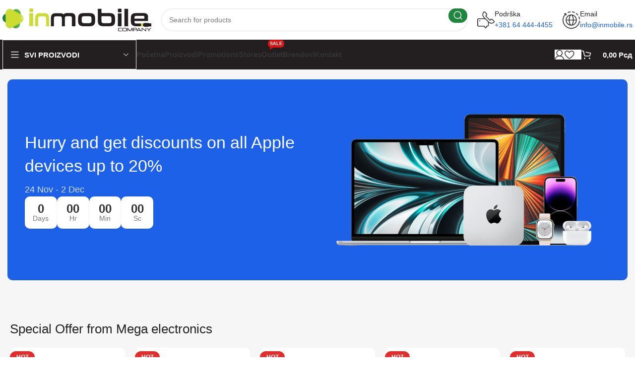

--- FILE ---
content_type: text/html; charset=UTF-8
request_url: https://inmobile.rs/apple-shopping-event/
body_size: 169757
content:
<!DOCTYPE html><html lang="en" prefix="og: https://ogp.me/ns#"><head><script data-no-optimize="1">var litespeed_docref=sessionStorage.getItem("litespeed_docref");litespeed_docref&&(Object.defineProperty(document,"referrer",{get:function(){return litespeed_docref}}),sessionStorage.removeItem("litespeed_docref"));</script> <meta charset="UTF-8"><link rel="profile" href="https://gmpg.org/xfn/11"><link rel="pingback" href="https://inmobile.rs/xmlrpc.php"><title>Apple Shopping Event - InMobile company</title><meta name="description" content="24 Nov - 2 Dec"/><meta name="robots" content="index, follow, max-snippet:-1, max-video-preview:-1, max-image-preview:large"/><link rel="canonical" href="https://inmobile.rs/apple-shopping-event/" /><meta property="og:locale" content="en_US" /><meta property="og:type" content="article" /><meta property="og:title" content="Apple Shopping Event - InMobile company" /><meta property="og:description" content="24 Nov - 2 Dec" /><meta property="og:url" content="https://inmobile.rs/apple-shopping-event/" /><meta property="og:site_name" content="InMobile company" /><meta property="og:image" content="https://inmobile.rs/wp-content/uploads/2023/01/apple-shopping-event-full-img-opt.png" /><meta property="og:image:secure_url" content="https://inmobile.rs/wp-content/uploads/2023/01/apple-shopping-event-full-img-opt.png" /><meta property="og:image:width" content="580" /><meta property="og:image:height" content="365" /><meta property="og:image:alt" content="Apple Shopping Event" /><meta property="og:image:type" content="image/png" /><meta property="article:published_time" content="2022-12-02T13:18:29+00:00" /><meta name="twitter:card" content="summary_large_image" /><meta name="twitter:title" content="Apple Shopping Event - InMobile company" /><meta name="twitter:description" content="24 Nov - 2 Dec" /><meta name="twitter:image" content="https://inmobile.rs/wp-content/uploads/2023/01/apple-shopping-event-full-img-opt.png" /><meta name="twitter:label1" content="Time to read" /><meta name="twitter:data1" content="1 minute" /> <script type="application/ld+json" class="rank-math-schema-pro">{"@context":"https://schema.org","@graph":[{"@type":"Organization","@id":"https://inmobile.rs/#organization","name":"InMobile company","url":"https://inmobile.rs","logo":{"@type":"ImageObject","@id":"https://inmobile.rs/#logo","url":"https://inmobile.rs/wp-content/uploads/2024/03/logo-inmobile.png","contentUrl":"https://inmobile.rs/wp-content/uploads/2024/03/logo-inmobile.png","caption":"InMobile company","inLanguage":"en","width":"600","height":"92"}},{"@type":"WebSite","@id":"https://inmobile.rs/#website","url":"https://inmobile.rs","name":"InMobile company","publisher":{"@id":"https://inmobile.rs/#organization"},"inLanguage":"en"},{"@type":"ImageObject","@id":"https://inmobile.rs/wp-content/uploads/2023/01/apple-shopping-event-full-img-opt.png","url":"https://inmobile.rs/wp-content/uploads/2023/01/apple-shopping-event-full-img-opt.png","width":"200","height":"200","inLanguage":"en"},{"@type":"WebPage","@id":"https://inmobile.rs/apple-shopping-event/#webpage","url":"https://inmobile.rs/apple-shopping-event/","name":"Apple Shopping Event - InMobile company","datePublished":"2022-12-02T13:18:29+00:00","dateModified":"2022-12-02T13:18:29+00:00","isPartOf":{"@id":"https://inmobile.rs/#website"},"primaryImageOfPage":{"@id":"https://inmobile.rs/wp-content/uploads/2023/01/apple-shopping-event-full-img-opt.png"},"inLanguage":"en"},{"@type":"Person","@id":"https://inmobile.rs/author/goxy/","name":"admin","url":"https://inmobile.rs/author/goxy/","image":{"@type":"ImageObject","@id":"https://inmobile.rs/wp-content/litespeed/avatar/4d81f50c71e457c0b1348cdd9d09f1b9.jpg?ver=1762337189","url":"https://inmobile.rs/wp-content/litespeed/avatar/4d81f50c71e457c0b1348cdd9d09f1b9.jpg?ver=1762337189","caption":"admin","inLanguage":"en"},"sameAs":["https://inmobile.rs"],"worksFor":{"@id":"https://inmobile.rs/#organization"}},{"@type":"Article","headline":"Apple Shopping Event - InMobile company","datePublished":"2022-12-02T13:18:29+00:00","dateModified":"2022-12-02T13:18:29+00:00","author":{"@id":"https://inmobile.rs/author/goxy/","name":"admin"},"publisher":{"@id":"https://inmobile.rs/#organization"},"description":"24 Nov - 2 Dec","name":"Apple Shopping Event - InMobile company","@id":"https://inmobile.rs/apple-shopping-event/#richSnippet","isPartOf":{"@id":"https://inmobile.rs/apple-shopping-event/#webpage"},"image":{"@id":"https://inmobile.rs/wp-content/uploads/2023/01/apple-shopping-event-full-img-opt.png"},"inLanguage":"en","mainEntityOfPage":{"@id":"https://inmobile.rs/apple-shopping-event/#webpage"}}]}</script> <link rel='dns-prefetch' href='//fonts.googleapis.com' /><link rel="alternate" type="application/rss+xml" title="InMobile company &raquo; Feed" href="https://inmobile.rs/feed/" /><link rel="alternate" type="application/rss+xml" title="InMobile company &raquo; Comments Feed" href="https://inmobile.rs/comments/feed/" /><link data-optimized="2" rel="stylesheet" href="https://inmobile.rs/wp-content/litespeed/css/70f3074ec1b4cff9a5d7ae374142f7c1.css?ver=973ab" /><style id='classic-theme-styles-inline-css' type='text/css'>/*! This file is auto-generated */
.wp-block-button__link{color:#fff;background-color:#32373c;border-radius:9999px;box-shadow:none;text-decoration:none;padding:calc(.667em + 2px) calc(1.333em + 2px);font-size:1.125em}.wp-block-file__button{background:#32373c;color:#fff;text-decoration:none}</style><style id='global-styles-inline-css' type='text/css'>body{--wp--preset--color--black: #000000;--wp--preset--color--cyan-bluish-gray: #abb8c3;--wp--preset--color--white: #ffffff;--wp--preset--color--pale-pink: #f78da7;--wp--preset--color--vivid-red: #cf2e2e;--wp--preset--color--luminous-vivid-orange: #ff6900;--wp--preset--color--luminous-vivid-amber: #fcb900;--wp--preset--color--light-green-cyan: #7bdcb5;--wp--preset--color--vivid-green-cyan: #00d084;--wp--preset--color--pale-cyan-blue: #8ed1fc;--wp--preset--color--vivid-cyan-blue: #0693e3;--wp--preset--color--vivid-purple: #9b51e0;--wp--preset--gradient--vivid-cyan-blue-to-vivid-purple: linear-gradient(135deg,rgba(6,147,227,1) 0%,rgb(155,81,224) 100%);--wp--preset--gradient--light-green-cyan-to-vivid-green-cyan: linear-gradient(135deg,rgb(122,220,180) 0%,rgb(0,208,130) 100%);--wp--preset--gradient--luminous-vivid-amber-to-luminous-vivid-orange: linear-gradient(135deg,rgba(252,185,0,1) 0%,rgba(255,105,0,1) 100%);--wp--preset--gradient--luminous-vivid-orange-to-vivid-red: linear-gradient(135deg,rgba(255,105,0,1) 0%,rgb(207,46,46) 100%);--wp--preset--gradient--very-light-gray-to-cyan-bluish-gray: linear-gradient(135deg,rgb(238,238,238) 0%,rgb(169,184,195) 100%);--wp--preset--gradient--cool-to-warm-spectrum: linear-gradient(135deg,rgb(74,234,220) 0%,rgb(151,120,209) 20%,rgb(207,42,186) 40%,rgb(238,44,130) 60%,rgb(251,105,98) 80%,rgb(254,248,76) 100%);--wp--preset--gradient--blush-light-purple: linear-gradient(135deg,rgb(255,206,236) 0%,rgb(152,150,240) 100%);--wp--preset--gradient--blush-bordeaux: linear-gradient(135deg,rgb(254,205,165) 0%,rgb(254,45,45) 50%,rgb(107,0,62) 100%);--wp--preset--gradient--luminous-dusk: linear-gradient(135deg,rgb(255,203,112) 0%,rgb(199,81,192) 50%,rgb(65,88,208) 100%);--wp--preset--gradient--pale-ocean: linear-gradient(135deg,rgb(255,245,203) 0%,rgb(182,227,212) 50%,rgb(51,167,181) 100%);--wp--preset--gradient--electric-grass: linear-gradient(135deg,rgb(202,248,128) 0%,rgb(113,206,126) 100%);--wp--preset--gradient--midnight: linear-gradient(135deg,rgb(2,3,129) 0%,rgb(40,116,252) 100%);--wp--preset--font-size--small: 13px;--wp--preset--font-size--medium: 20px;--wp--preset--font-size--large: 36px;--wp--preset--font-size--x-large: 42px;--wp--preset--font-family--inter: "Inter", sans-serif;--wp--preset--font-family--cardo: Cardo;--wp--preset--spacing--20: 0.44rem;--wp--preset--spacing--30: 0.67rem;--wp--preset--spacing--40: 1rem;--wp--preset--spacing--50: 1.5rem;--wp--preset--spacing--60: 2.25rem;--wp--preset--spacing--70: 3.38rem;--wp--preset--spacing--80: 5.06rem;--wp--preset--shadow--natural: 6px 6px 9px rgba(0, 0, 0, 0.2);--wp--preset--shadow--deep: 12px 12px 50px rgba(0, 0, 0, 0.4);--wp--preset--shadow--sharp: 6px 6px 0px rgba(0, 0, 0, 0.2);--wp--preset--shadow--outlined: 6px 6px 0px -3px rgba(255, 255, 255, 1), 6px 6px rgba(0, 0, 0, 1);--wp--preset--shadow--crisp: 6px 6px 0px rgba(0, 0, 0, 1);}:where(.is-layout-flex){gap: 0.5em;}:where(.is-layout-grid){gap: 0.5em;}body .is-layout-flex{display: flex;}body .is-layout-flex{flex-wrap: wrap;align-items: center;}body .is-layout-flex > *{margin: 0;}body .is-layout-grid{display: grid;}body .is-layout-grid > *{margin: 0;}:where(.wp-block-columns.is-layout-flex){gap: 2em;}:where(.wp-block-columns.is-layout-grid){gap: 2em;}:where(.wp-block-post-template.is-layout-flex){gap: 1.25em;}:where(.wp-block-post-template.is-layout-grid){gap: 1.25em;}.has-black-color{color: var(--wp--preset--color--black) !important;}.has-cyan-bluish-gray-color{color: var(--wp--preset--color--cyan-bluish-gray) !important;}.has-white-color{color: var(--wp--preset--color--white) !important;}.has-pale-pink-color{color: var(--wp--preset--color--pale-pink) !important;}.has-vivid-red-color{color: var(--wp--preset--color--vivid-red) !important;}.has-luminous-vivid-orange-color{color: var(--wp--preset--color--luminous-vivid-orange) !important;}.has-luminous-vivid-amber-color{color: var(--wp--preset--color--luminous-vivid-amber) !important;}.has-light-green-cyan-color{color: var(--wp--preset--color--light-green-cyan) !important;}.has-vivid-green-cyan-color{color: var(--wp--preset--color--vivid-green-cyan) !important;}.has-pale-cyan-blue-color{color: var(--wp--preset--color--pale-cyan-blue) !important;}.has-vivid-cyan-blue-color{color: var(--wp--preset--color--vivid-cyan-blue) !important;}.has-vivid-purple-color{color: var(--wp--preset--color--vivid-purple) !important;}.has-black-background-color{background-color: var(--wp--preset--color--black) !important;}.has-cyan-bluish-gray-background-color{background-color: var(--wp--preset--color--cyan-bluish-gray) !important;}.has-white-background-color{background-color: var(--wp--preset--color--white) !important;}.has-pale-pink-background-color{background-color: var(--wp--preset--color--pale-pink) !important;}.has-vivid-red-background-color{background-color: var(--wp--preset--color--vivid-red) !important;}.has-luminous-vivid-orange-background-color{background-color: var(--wp--preset--color--luminous-vivid-orange) !important;}.has-luminous-vivid-amber-background-color{background-color: var(--wp--preset--color--luminous-vivid-amber) !important;}.has-light-green-cyan-background-color{background-color: var(--wp--preset--color--light-green-cyan) !important;}.has-vivid-green-cyan-background-color{background-color: var(--wp--preset--color--vivid-green-cyan) !important;}.has-pale-cyan-blue-background-color{background-color: var(--wp--preset--color--pale-cyan-blue) !important;}.has-vivid-cyan-blue-background-color{background-color: var(--wp--preset--color--vivid-cyan-blue) !important;}.has-vivid-purple-background-color{background-color: var(--wp--preset--color--vivid-purple) !important;}.has-black-border-color{border-color: var(--wp--preset--color--black) !important;}.has-cyan-bluish-gray-border-color{border-color: var(--wp--preset--color--cyan-bluish-gray) !important;}.has-white-border-color{border-color: var(--wp--preset--color--white) !important;}.has-pale-pink-border-color{border-color: var(--wp--preset--color--pale-pink) !important;}.has-vivid-red-border-color{border-color: var(--wp--preset--color--vivid-red) !important;}.has-luminous-vivid-orange-border-color{border-color: var(--wp--preset--color--luminous-vivid-orange) !important;}.has-luminous-vivid-amber-border-color{border-color: var(--wp--preset--color--luminous-vivid-amber) !important;}.has-light-green-cyan-border-color{border-color: var(--wp--preset--color--light-green-cyan) !important;}.has-vivid-green-cyan-border-color{border-color: var(--wp--preset--color--vivid-green-cyan) !important;}.has-pale-cyan-blue-border-color{border-color: var(--wp--preset--color--pale-cyan-blue) !important;}.has-vivid-cyan-blue-border-color{border-color: var(--wp--preset--color--vivid-cyan-blue) !important;}.has-vivid-purple-border-color{border-color: var(--wp--preset--color--vivid-purple) !important;}.has-vivid-cyan-blue-to-vivid-purple-gradient-background{background: var(--wp--preset--gradient--vivid-cyan-blue-to-vivid-purple) !important;}.has-light-green-cyan-to-vivid-green-cyan-gradient-background{background: var(--wp--preset--gradient--light-green-cyan-to-vivid-green-cyan) !important;}.has-luminous-vivid-amber-to-luminous-vivid-orange-gradient-background{background: var(--wp--preset--gradient--luminous-vivid-amber-to-luminous-vivid-orange) !important;}.has-luminous-vivid-orange-to-vivid-red-gradient-background{background: var(--wp--preset--gradient--luminous-vivid-orange-to-vivid-red) !important;}.has-very-light-gray-to-cyan-bluish-gray-gradient-background{background: var(--wp--preset--gradient--very-light-gray-to-cyan-bluish-gray) !important;}.has-cool-to-warm-spectrum-gradient-background{background: var(--wp--preset--gradient--cool-to-warm-spectrum) !important;}.has-blush-light-purple-gradient-background{background: var(--wp--preset--gradient--blush-light-purple) !important;}.has-blush-bordeaux-gradient-background{background: var(--wp--preset--gradient--blush-bordeaux) !important;}.has-luminous-dusk-gradient-background{background: var(--wp--preset--gradient--luminous-dusk) !important;}.has-pale-ocean-gradient-background{background: var(--wp--preset--gradient--pale-ocean) !important;}.has-electric-grass-gradient-background{background: var(--wp--preset--gradient--electric-grass) !important;}.has-midnight-gradient-background{background: var(--wp--preset--gradient--midnight) !important;}.has-small-font-size{font-size: var(--wp--preset--font-size--small) !important;}.has-medium-font-size{font-size: var(--wp--preset--font-size--medium) !important;}.has-large-font-size{font-size: var(--wp--preset--font-size--large) !important;}.has-x-large-font-size{font-size: var(--wp--preset--font-size--x-large) !important;}
.wp-block-navigation a:where(:not(.wp-element-button)){color: inherit;}
:where(.wp-block-post-template.is-layout-flex){gap: 1.25em;}:where(.wp-block-post-template.is-layout-grid){gap: 1.25em;}
:where(.wp-block-columns.is-layout-flex){gap: 2em;}:where(.wp-block-columns.is-layout-grid){gap: 2em;}
.wp-block-pullquote{font-size: 1.5em;line-height: 1.6;}</style><style id='woocommerce-inline-inline-css' type='text/css'>.woocommerce form .form-row .required { visibility: visible; }</style> <script type="litespeed/javascript" data-src="https://inmobile.rs/wp-includes/js/jquery/jquery.min.js" id="jquery-core-js"></script> <script id="wc-add-to-cart-js-extra" type="litespeed/javascript">var wc_add_to_cart_params={"ajax_url":"\/wp-admin\/admin-ajax.php","wc_ajax_url":"\/?wc-ajax=%%endpoint%%","i18n_view_cart":"View cart","cart_url":"https:\/\/inmobile.rs\/korpa\/","is_cart":"","cart_redirect_after_add":"no"}</script> <script id="woocommerce-js-extra" type="litespeed/javascript">var woocommerce_params={"ajax_url":"\/wp-admin\/admin-ajax.php","wc_ajax_url":"\/?wc-ajax=%%endpoint%%"}</script> <link rel="https://api.w.org/" href="https://inmobile.rs/wp-json/" /><link rel="alternate" type="application/json" href="https://inmobile.rs/wp-json/wp/v2/pages/454" /><link rel="EditURI" type="application/rsd+xml" title="RSD" href="https://inmobile.rs/xmlrpc.php?rsd" /><meta name="generator" content="WooCommerce B2B 3.3.6"><link rel='shortlink' href='https://inmobile.rs/?p=454' /><link rel="alternate" type="application/json+oembed" href="https://inmobile.rs/wp-json/oembed/1.0/embed?url=https%3A%2F%2Finmobile.rs%2Fapple-shopping-event%2F" /><link rel="alternate" type="text/xml+oembed" href="https://inmobile.rs/wp-json/oembed/1.0/embed?url=https%3A%2F%2Finmobile.rs%2Fapple-shopping-event%2F&#038;format=xml" />
 <script type="litespeed/javascript" data-src="https://www.googletagmanager.com/gtag/js?id=G-S2ZKZG1PGZ"></script> <script type="litespeed/javascript">window.dataLayer=window.dataLayer||[];function gtag(){dataLayer.push(arguments)}
gtag('js',new Date());gtag('config','G-S2ZKZG1PGZ')</script> <meta name="viewport" content="width=device-width, initial-scale=1.0, maximum-scale=1.0, user-scalable=no">
<noscript><style>.woocommerce-product-gallery{ opacity: 1 !important; }</style></noscript><meta name="generator" content="Elementor 3.29.2; features: e_font_icon_svg, additional_custom_breakpoints, e_local_google_fonts; settings: css_print_method-external, google_font-enabled, font_display-swap"><style type="text/css">.recentcomments a{display:inline !important;padding:0 !important;margin:0 !important;}</style><style>.e-con.e-parent:nth-of-type(n+4):not(.e-lazyloaded):not(.e-no-lazyload),
				.e-con.e-parent:nth-of-type(n+4):not(.e-lazyloaded):not(.e-no-lazyload) * {
					background-image: none !important;
				}
				@media screen and (max-height: 1024px) {
					.e-con.e-parent:nth-of-type(n+3):not(.e-lazyloaded):not(.e-no-lazyload),
					.e-con.e-parent:nth-of-type(n+3):not(.e-lazyloaded):not(.e-no-lazyload) * {
						background-image: none !important;
					}
				}
				@media screen and (max-height: 640px) {
					.e-con.e-parent:nth-of-type(n+2):not(.e-lazyloaded):not(.e-no-lazyload),
					.e-con.e-parent:nth-of-type(n+2):not(.e-lazyloaded):not(.e-no-lazyload) * {
						background-image: none !important;
					}
				}</style><style class="wpcode-css-snippet">.wd-nav-vertical.wd-design-with-bg > li > a {
  padding: 8px 20px !important;
}
.wd-header-cats.wd-style-1 .menu-opener {
    height: 40px;
    border-radius: 0px !important;
    /* margin: 2px 2px 2px; */
}
.widget_product_categories .product-categories li {
    display: flex;
    align-items: center;
}</style><style id='wp-fonts-local' type='text/css'>@font-face{font-family:Inter;font-style:normal;font-weight:300 900;font-display:fallback;src:url('https://inmobile.rs/wp-content/plugins/woocommerce/assets/fonts/Inter-VariableFont_slnt,wght.woff2') format('woff2');font-stretch:normal;}
@font-face{font-family:Cardo;font-style:normal;font-weight:400;font-display:fallback;src:url('https://inmobile.rs/wp-content/plugins/woocommerce/assets/fonts/cardo_normal_400.woff2') format('woff2');}</style><link rel="icon" href="https://inmobile.rs/wp-content/uploads/2024/05/cropped-favicon-32x32.png" sizes="32x32" /><link rel="icon" href="https://inmobile.rs/wp-content/uploads/2024/05/cropped-favicon-192x192.png" sizes="192x192" /><link rel="apple-touch-icon" href="https://inmobile.rs/wp-content/uploads/2024/05/cropped-favicon-180x180.png" /><meta name="msapplication-TileImage" content="https://inmobile.rs/wp-content/uploads/2024/05/cropped-favicon-270x270.png" /><style></style><style id="wd-style-header_331220-css" data-type="wd-style-header_331220">:root{
	--wd-top-bar-h: 0.001px;
	--wd-top-bar-sm-h: 0.001px;
	--wd-top-bar-sticky-h: 0.001px;

	--wd-header-general-h: 80px;
	--wd-header-general-sm-h: 60px;
	--wd-header-general-sticky-h: 0.001px;

	--wd-header-bottom-h: 60px;
	--wd-header-bottom-sm-h: 60px;
	--wd-header-bottom-sticky-h: 60px;

	--wd-header-clone-h: 0.001px;
}



.whb-header-bottom .wd-dropdown {
	margin-top: 10px;
}

.whb-header-bottom .wd-dropdown:after {
	height: 20px;
}

.whb-sticked .whb-header-bottom .wd-dropdown:not(.sub-sub-menu) {
	margin-top: 10px;
}

.whb-sticked .whb-header-bottom .wd-dropdown:not(.sub-sub-menu):after {
	height: 20px;
}

.whb-header .whb-header-bottom .wd-header-cats {
	margin-top: -0px;
	margin-bottom: -0px;
	height: calc(100% + 0px);
}


@media (min-width: 1025px) {
	
		.whb-general-header-inner {
		height: 80px;
		max-height: 80px;
	}

		.whb-sticked .whb-general-header-inner {
		height: 60px;
		max-height: 60px;
	}
		
		.whb-header-bottom-inner {
		height: 60px;
		max-height: 60px;
	}

		.whb-sticked .whb-header-bottom-inner {
		height: 60px;
		max-height: 60px;
	}
		
	
	}

@media (max-width: 1024px) {
	
		.whb-general-header-inner {
		height: 60px;
		max-height: 60px;
	}
	
		.whb-header-bottom-inner {
		height: 60px;
		max-height: 60px;
	}
	
	
	}
		
.whb-1yjd6g8pvqgh79uo6oce {
	--wd-form-brd-radius: 35px;
}
.whb-1yjd6g8pvqgh79uo6oce .searchform {
	--wd-form-height: 46px;
}
.whb-pib2kc048q2n444im8gr.info-box-wrapper div.wd-info-box {
	--ib-icon-sp: 10px;
}
.whb-ao9406ic08x1lus1h7zu.info-box-wrapper div.wd-info-box {
	--ib-icon-sp: 10px;
}.whb-g6gbrdsty5wzqfl83h4z .menu-opener { background-color: rgba(35, 31, 32, 1); }.whb-g6gbrdsty5wzqfl83h4z .menu-opener { border-color: rgba(255, 255, 255, 1);border-bottom-width: 1px;border-bottom-style: solid;border-top-width: 1px;border-top-style: solid;border-left-width: 1px;border-left-style: solid;border-right-width: 1px;border-right-style: solid; }
.whb-row .whb-7qrb5r43fmh57lkx4dry.wd-tools-element .wd-tools-inner, .whb-row .whb-7qrb5r43fmh57lkx4dry.wd-tools-element > a > .wd-tools-icon {
	color: rgba(51, 51, 51, 1);
	background-color: rgba(255, 255, 255, 1);
}
.whb-row .whb-7qrb5r43fmh57lkx4dry.wd-tools-element:hover .wd-tools-inner, .whb-row .whb-7qrb5r43fmh57lkx4dry.wd-tools-element:hover > a > .wd-tools-icon {
	color: rgba(51, 51, 51, 0.7);
	background-color: rgba(255, 255, 255, 1);
}
.whb-row .whb-ad86so27lcwwiziptdg2.wd-tools-element .wd-tools-inner, .whb-row .whb-ad86so27lcwwiziptdg2.wd-tools-element > a > .wd-tools-icon {
	color: rgba(51, 51, 51, 1);
	background-color: rgba(255, 255, 255, 1);
}
.whb-row .whb-ad86so27lcwwiziptdg2.wd-tools-element:hover .wd-tools-inner, .whb-row .whb-ad86so27lcwwiziptdg2.wd-tools-element:hover > a > .wd-tools-icon {
	color: rgba(51, 51, 51, 0.7);
	background-color: rgba(255, 255, 255, 1);
}
.whb-row .whb-j9nqf397yrj3s8c855md.wd-tools-element .wd-tools-inner, .whb-row .whb-j9nqf397yrj3s8c855md.wd-tools-element > a > .wd-tools-icon {
	color: rgba(51, 51, 51, 1);
	background-color: rgba(255, 255, 255, 1);
}
.whb-row .whb-j9nqf397yrj3s8c855md.wd-tools-element:hover .wd-tools-inner, .whb-row .whb-j9nqf397yrj3s8c855md.wd-tools-element:hover > a > .wd-tools-icon {
	color: rgba(51, 51, 51, 0.7);
	background-color: rgba(255, 255, 255, 1);
}
.whb-kv1cizir1p1hjpwwydal {
	--wd-form-brd-radius: 35px;
}
.whb-kv1cizir1p1hjpwwydal .searchform {
	--wd-form-height: 42px;
}
.whb-kv1cizir1p1hjpwwydal.wd-search-form.wd-header-search-form-mobile .searchform {
	--wd-form-bg: rgba(255, 255, 255, 1);
}
.whb-header-bottom {
	background-color: rgba(35, 31, 32, 1);
}</style><style id="wd-style-theme_settings_default-css" data-type="wd-style-theme_settings_default">@font-face {
	font-weight: normal;
	font-style: normal;
	font-family: "woodmart-font";
	src: url("//inmobile.rs/wp-content/themes/woodmart/fonts/woodmart-font-2-400.woff2?v=7.4.3") format("woff2");
}

:root {
	--wd-header-banner-h: 40px;
	--wd-text-font: "Open Sans", Arial, Helvetica, sans-serif;
	--wd-text-font-weight: 400;
	--wd-text-color: #777777;
	--wd-text-font-size: 15px;
	--wd-title-font: "Lexend Deca", Arial, Helvetica, sans-serif;
	--wd-title-font-weight: 500;
	--wd-title-color: #242424;
	--wd-entities-title-font: "Lexend Deca", Arial, Helvetica, sans-serif;
	--wd-entities-title-font-weight: 500;
	--wd-entities-title-color: #333333;
	--wd-entities-title-color-hover: rgb(51 51 51 / 65%);
	--wd-alternative-font: "Lexend Deca", Arial, Helvetica, sans-serif;
	--wd-widget-title-font: "Lexend Deca", Arial, Helvetica, sans-serif;
	--wd-widget-title-font-weight: 500;
	--wd-widget-title-transform: capitalize;
	--wd-widget-title-color: #333;
	--wd-widget-title-font-size: 16px;
	--wd-header-el-font: "Open Sans", Arial, Helvetica, sans-serif;
	--wd-header-el-font-weight: 600;
	--wd-header-el-transform: capitalize;
	--wd-header-el-font-size: 15px;
	--wd-brd-radius: 10px;
	--wd-primary-color: rgb(31,134,64);
	--wd-alternative-color: rgb(205,220,49);
	--wd-link-color: #333333;
	--wd-link-color-hover: #242424;
	--btn-default-bgcolor: rgb(225,235,255);
	--btn-default-bgcolor-hover: rgb(219,227,249);
	--btn-default-color: rgb(205,220,49);
	--btn-default-color-hover: rgb(183,196,43);
	--btn-accented-bgcolor: rgb(29,132,64);
	--btn-accented-bgcolor-hover: rgb(18,109,58);
	--btn-transform: capitalize;
	--wd-form-brd-width: 1px;
	--notices-success-bg: #459647;
	--notices-success-color: #fff;
	--notices-warning-bg: #E0B252;
	--notices-warning-color: #fff;
}
:is(.shop-content-area.wd-builder-off,.wd-wishlist-content,.related-and-upsells,.cart-collaterals,.wd-shop-product,.wd-fbt) .wd-products-with-bg, :is(.shop-content-area.wd-builder-off,.wd-wishlist-content,.related-and-upsells,.cart-collaterals,.wd-shop-product,.wd-fbt) .wd-products-with-bg .wd-product {
	--wd-prod-bg:rgb(255,255,255);
	--wd-bordered-bg:rgb(255,255,255);
}
.woodmart-woocommerce-layered-nav .wd-scroll-content {
	max-height: 223px;
}
div.wd-popup.wd-age-verify {
	max-width: 500px;
}
.wd-popup.wd-promo-popup {
	background-color: #111111;
	background-image: none;
	background-repeat: no-repeat;
	background-size: contain;
	background-position: left center;
}
div.wd-popup.wd-promo-popup {
	max-width: 800px;
}
.page-title-default {
	background-color: rgb(28,97,231);
	background-image: none;
	background-size: cover;
	background-position: center center;
}
.footer-container {
	background-color: #ffffff;
	background-image: none;
}
html .wd-nav-mobile > li > a {
	text-transform: capitalize;
}
html .post.wd-post .post-title {
	font-size: 18px;
}
.page .main-page-wrapper {
	background-color: rgb(246,246,246);
	background-image: none;
}
.woodmart-archive-shop:not(.single-product) .main-page-wrapper {
	background-color: rgb(246,246,246);
	background-image: none;
}
.single-product .main-page-wrapper {
	background-color: rgb(246,246,246);
	background-image: none;
}
.woodmart-archive-blog .main-page-wrapper {
	background-color: rgb(246,246,246);
	background-image: none;
}
html .wd-buy-now-btn {
	background: rgb(31,134,64);
}
html .wd-buy-now-btn:hover {
	background: rgb(20,114,62);
}
body, [class*=color-scheme-light], [class*=color-scheme-dark], .wd-search-form[class*="wd-header-search-form"] form.searchform, .wd-el-search .searchform {
	--wd-form-bg: rgb(255,255,255);
}
div.wd-popup.popup-quick-view {
	max-width: 920px;
}

@media (max-width: 1024px) {
	:root {
		--wd-header-banner-h: 40px;
	}

}
:root{
--wd-container-w: 1400px;
--wd-form-brd-radius: 5px;
--btn-accented-color: #fff;
--btn-accented-color-hover: #fff;
--btn-default-brd-radius: 5px;
--btn-default-box-shadow: none;
--btn-default-box-shadow-hover: none;
--btn-accented-brd-radius: 5px;
--btn-accented-box-shadow: none;
--btn-accented-box-shadow-hover: none;
}

@media (min-width: 1417px) {
.platform-Windows .wd-section-stretch > .elementor-container {
margin-left: auto;
margin-right: auto;
}
}

@media (min-width: 1400px) {
html:not(.platform-Windows) .wd-section-stretch > .elementor-container {
margin-left: auto;
margin-right: auto;
}
}</style></head><body class="page-template-default page page-id-454 theme-woodmart woocommerce-no-js wrapper-custom  categories-accordion-on woodmart-ajax-shop-on offcanvas-sidebar-mobile offcanvas-sidebar-tablet sticky-toolbar-on elementor-default elementor-kit-7 elementor-page elementor-page-454"> <script type="text/javascript" id="wd-flicker-fix">// Flicker fix.</script> <div class="website-wrapper"><header class="whb-header whb-header_331220 whb-sticky-shadow whb-scroll-stick whb-sticky-real whb-hide-on-scroll"><div class="whb-main-header"><div class="whb-row whb-general-header whb-not-sticky-row whb-without-bg whb-without-border whb-color-dark whb-flex-flex-middle"><div class="container"><div class="whb-flex-row whb-general-header-inner"><div class="whb-column whb-col-left whb-visible-lg"><div class="site-logo">
<a href="https://inmobile.rs/" class="wd-logo wd-main-logo" rel="home">
<img data-lazyloaded="1" src="[data-uri]" width="600" height="92" data-src="https://inmobile.rs/wp-content/uploads/2024/03/logo-inmobile.png" alt="InMobile company" style="max-width: 300px;" />	</a></div></div><div class="whb-column whb-col-center whb-visible-lg"><div class="whb-space-element " style="width:20px;"></div><div class="wd-search-form wd-header-search-form wd-display-form whb-1yjd6g8pvqgh79uo6oce"><form role="search" method="get" class="searchform  wd-style-with-bg-2 wd-cat-style-bordered woodmart-ajax-search" action="https://inmobile.rs/"  data-thumbnail="1" data-price="1" data-post_type="product" data-count="20" data-sku="0" data-symbols_count="3">
<input type="text" class="s" placeholder="Search for products" value="" name="s" aria-label="Search" title="Search for products" required/>
<input type="hidden" name="post_type" value="product">
<button type="submit" class="searchsubmit">
<span>
Search						</span>
</button></form><div class="search-results-wrapper"><div class="wd-dropdown-results wd-scroll wd-dropdown"><div class="wd-scroll-content"></div></div></div></div><div class="whb-space-element " style="width:20px;"></div></div><div class="whb-column whb-col-right whb-visible-lg"><div class="info-box-wrapper  whb-pib2kc048q2n444im8gr"><div id="wd-691150145d8fe" class=" wd-info-box text-left box-icon-align-left box-style-base color-scheme- wd-bg-none wd-items-middle"><div class="box-icon-wrapper  box-with-icon box-icon-simple"><div class="info-box-icon"><div class="info-svg-wrapper info-icon" style="width: 35px;height: 35px;"><svg xmlns="http://www.w3.org/2000/svg" width="32" height="32" viewBox="0 0 32 32" fill="none"><g clip-path="url(#clip0_10122_52416)"><path d="M4.81815 18.5599C5.37836 18.5599 5.8325 18.1058 5.8325 17.5456C5.8325 16.9854 5.37836 16.5313 4.81815 16.5313C4.25794 16.5313 3.8038 16.9854 3.8038 17.5456C3.8038 18.1058 4.25794 18.5599 4.81815 18.5599Z" fill="#333333"></path><path fill-rule="evenodd" clip-rule="evenodd" d="M11.7132 0.562359C12.463 -0.187453 13.6787 -0.187453 14.4285 0.562359L17.5537 3.68753C18.643 4.77688 18.643 6.54306 17.5537 7.63241L16.6571 8.52898L23.471 15.3429L24.3676 14.4463C25.4569 13.357 27.2231 13.357 28.3125 14.4463L31.4376 17.5715C32.1875 18.3213 32.1875 19.537 31.4376 20.2868C28.6711 23.0534 24.3264 23.28 21.3013 20.9666V25.1532C21.3013 26.6938 20.0524 27.9427 18.5118 27.9427H17.6006L17.1862 29.8074C16.8604 31.2736 14.9743 31.6977 14.0522 30.5121L12.0537 27.9427H2.78946C1.24888 27.9427 0 26.6938 0 25.1532V15.5169C0 13.9763 1.24888 12.7275 2.78946 12.7275H12.9658L11.7132 11.4748C8.69982 8.46144 8.69981 3.57576 11.7132 0.562359ZM14.4873 14.249L19.7798 19.5414V25.1532C19.7798 25.8535 19.2121 26.4211 18.5118 26.4211H16.9903C16.6338 26.4211 16.325 26.6688 16.2477 27.0169L15.7009 29.4773C15.6544 29.6868 15.3849 29.7474 15.2532 29.578L13.0263 26.7148C12.8821 26.5295 12.6605 26.4211 12.4258 26.4211H2.78946C2.08919 26.4211 1.52152 25.8535 1.52152 25.1532V15.5169C1.52152 14.8166 2.08919 14.249 2.78946 14.249H14.4873ZM13.3526 1.63824C13.197 1.48262 12.9447 1.48262 12.7891 1.63824C10.3699 4.05744 10.3699 7.97975 12.7891 10.399L21.601 19.2109C24.0202 21.6301 27.9426 21.6301 30.3618 19.2109C30.5174 19.0553 30.5174 18.803 30.3618 18.6474L27.2366 15.5222C26.7414 15.027 25.9386 15.027 25.4435 15.5222L24.009 16.9567C23.7119 17.2538 23.2302 17.2538 22.9331 16.9567L15.0433 9.06692C14.7462 8.76982 14.7462 8.28814 15.0433 7.99104L16.4778 6.55654C16.973 6.06138 16.973 5.25857 16.4778 4.76341L13.3526 1.63824Z" fill="#333333"></path></g><defs><clipPath id="svg-7722"><rect width="32" height="32" fill="white"></rect></clipPath></defs></svg></div></div></div><div class="info-box-content"><div class="info-box-inner set-cont-mb-s reset-last-child"><h6 style="margin-bottom: 0; font-size: 14px;">Podrška</h6><p><span style="color: #1c61e7; font-size: 14px;">+381 64 444-4455</span></p></div></div></div></div><div class="whb-space-element " style="width:20px;"></div><div class="info-box-wrapper  whb-ao9406ic08x1lus1h7zu"><div id="wd-691150145de1e" class=" wd-info-box text-left box-icon-align-left box-style-base color-scheme- wd-bg-none wd-items-middle"><div class="box-icon-wrapper  box-with-icon box-icon-simple"><div class="info-box-icon"><div class="info-svg-wrapper info-icon" style="width: 35px;height: 35px;"><svg xmlns="http://www.w3.org/2000/svg" width="32" height="32" viewBox="0 0 32 32" fill="none"><g clip-path="url(#clip0_10122_52282)"><path d="M22.5876 2.23814C22.7504 1.8519 22.5692 1.40686 22.1829 1.24413C20.9104 0.707956 19.4943 0.193345 17.9911 0.0059111C17.5752 -0.0459477 17.196 0.24917 17.1441 0.665075C17.0923 1.08098 17.3874 1.46018 17.8033 1.51204C19.0967 1.67331 20.3593 2.12275 21.5936 2.64283C21.9798 2.80557 22.4249 2.62438 22.5876 2.23814Z" fill="#333333"></path><path fill-rule="evenodd" clip-rule="evenodd" d="M5.75493 16C5.75493 21.6495 10.3505 26.2451 16 26.2451C21.6494 26.2451 26.245 21.6495 26.245 16C26.245 10.3571 21.656 5.69176 16 5.69176C10.344 5.69176 5.75493 10.3571 5.75493 16ZM13.2516 7.65981C10.0149 8.75219 7.60987 11.7144 7.30536 15.2411H11.4582C11.5317 12.8434 11.9507 10.6479 12.6114 8.98107C12.8009 8.503 13.0143 8.05814 13.2516 7.65981ZM12.9767 15.2411C13.0499 12.9997 13.4434 11.001 14.0224 9.54032C14.345 8.72625 14.7104 8.11707 15.0776 7.72406C15.4438 7.33203 15.756 7.20955 16 7.20955C16.2439 7.20955 16.5562 7.33203 16.9224 7.72406C17.2895 8.11707 17.6549 8.72625 17.9775 9.54032C18.5565 11.001 18.95 12.9997 19.0232 15.2411H12.9767ZM11.4582 16.7589H7.30543C7.60979 20.2738 10.0078 23.2002 13.242 24.2806C13.0088 23.8908 12.7989 23.4563 12.6123 22.9896C11.9508 21.336 11.5317 19.1541 11.4582 16.7589ZM18.7579 24.2806C21.9921 23.2002 24.3901 20.2738 24.6945 16.7589H20.5417C20.4682 19.1541 20.0491 21.336 19.3877 22.9896C19.201 23.4563 18.9911 23.8908 18.7579 24.2806ZM19.0232 16.7589C18.95 18.9973 18.5565 20.9807 17.9784 22.4259C17.6563 23.2313 17.2916 23.8322 16.9256 24.2193C16.561 24.6048 16.248 24.7273 16 24.7273C15.752 24.7273 15.4389 24.6048 15.0744 24.2193C14.7083 23.8322 14.3437 23.2313 14.0215 22.4259C13.4434 20.9807 13.05 18.9973 12.9768 16.7589H19.0232ZM20.5417 15.2411H24.6946C24.3901 11.7144 21.985 8.75219 18.7483 7.65981C18.9857 8.05815 19.1991 8.503 19.3885 8.98107C20.0492 10.6479 20.4683 12.8434 20.5417 15.2411Z" fill="#333333"></path><path d="M28.6977 6.30483C28.9512 6.63855 28.8862 7.11464 28.5525 7.36821C28.2188 7.62177 27.7427 7.5568 27.4891 7.22307C26.694 6.17652 25.7603 5.24285 24.7137 4.44769C24.38 4.19413 24.315 3.71804 24.5685 3.38431C24.8221 3.05058 25.2982 2.98559 25.6319 3.23915C26.788 4.11749 27.8193 5.14881 28.6977 6.30483Z" fill="#333333"></path><path d="M31.3348 14.8558C31.7507 14.804 32.0459 14.4248 31.994 14.0089C31.8055 12.4962 31.221 11.008 30.6926 9.75378C30.5299 9.36754 30.0849 9.18635 29.6986 9.34908C29.3124 9.51181 29.1312 9.95684 29.2939 10.3431C29.8218 11.5959 30.3279 12.9127 30.4879 14.1966C30.5397 14.6125 30.9189 14.9077 31.3348 14.8558Z" fill="#333333"></path><path d="M16 32C7.19837 32 0 24.8016 0 16C0 11.7905 1.67904 7.91831 4.35243 5.0593H3.53315C3.11403 5.0593 2.77426 4.71953 2.77426 4.3004C2.77426 3.88128 3.11403 3.54151 3.53315 3.54151H6.26086C6.67998 3.54151 7.01975 3.88128 7.01975 4.3004V6.93888C7.01975 7.358 6.67998 7.69777 6.26086 7.69777C5.84173 7.69777 5.50197 7.358 5.50197 6.93888V6.05225C3.05332 8.64925 1.51779 12.1757 1.51779 16C1.51779 23.9634 8.03662 30.4822 16 30.4822C23.3591 30.4822 29.602 24.9085 30.488 17.8034C30.5398 17.3875 30.919 17.0923 31.3349 17.1442C31.7508 17.1961 32.0459 17.5753 31.9941 17.9912C31.0128 25.8601 24.1208 32 16 32Z" fill="#333333"></path><path d="M9.41225 2.23813C9.57498 2.62437 10.02 2.80556 10.4063 2.64283C11.6407 2.12274 12.9031 1.67331 14.1966 1.51204C14.6125 1.46018 14.9076 1.08098 14.8557 0.665075C14.8039 0.24917 14.4247 -0.0459477 14.0088 0.0059111C12.5056 0.193345 11.0895 0.70796 9.81695 1.24412C9.43071 1.40685 9.24951 1.85189 9.41225 2.23813Z" fill="#333333"></path></g><defs><clipPath id="svg-7056"><rect width="32" height="32" fill="white"></rect></clipPath></defs></svg></div></div></div><div class="info-box-content"><div class="info-box-inner set-cont-mb-s reset-last-child"><h6 style="margin-bottom: 0; font-size: 14px;">Email</h6><p><span style="color: #1c61e7; font-size: 14px;">info@inmobile.rs</span></p></div></div></div></div></div><div class="whb-column whb-mobile-left whb-hidden-lg"><div class="wd-tools-element wd-header-mobile-nav wd-style-icon wd-design-7 whb-2pcq59rrgv7khz6hxoix">
<a href="#" rel="nofollow" aria-label="Open mobile menu">
<span class="wd-tools-icon">
</span><span class="wd-tools-text">Menu</span></a></div></div><div class="whb-column whb-mobile-center whb-hidden-lg"><div class="site-logo">
<a href="https://inmobile.rs/" class="wd-logo wd-main-logo" rel="home">
<img data-lazyloaded="1" src="[data-uri]" fetchpriority="high" width="600" height="92" data-src="https://inmobile.rs/wp-content/uploads/2024/03/logo-inmobile.png" class="attachment-full size-full" alt="" style="max-width:180px;" decoding="async" data-srcset="https://inmobile.rs/wp-content/uploads/2024/03/logo-inmobile.png 600w, https://inmobile.rs/wp-content/uploads/2024/03/logo-inmobile-300x46.png 300w, https://inmobile.rs/wp-content/uploads/2024/03/logo-inmobile-150x23.png 150w" data-sizes="(max-width: 600px) 100vw, 600px" />	</a></div></div><div class="whb-column whb-mobile-right whb-hidden-lg"><div class="wd-header-my-account wd-tools-element wd-event-hover wd-design-1 wd-account-style-icon login-side-opener whb-hehq7b9i6crxiw1rjzt3">
<a href="https://inmobile.rs/my-account/" title="My account">
<span class="wd-tools-icon">
</span>
<span class="wd-tools-text">
Login / Register			</span></a></div></div></div></div></div><div class="whb-row whb-header-bottom whb-sticky-row whb-with-bg whb-without-border whb-color-light whb-flex-flex-middle"><div class="container"><div class="whb-flex-row whb-header-bottom-inner"><div class="whb-column whb-col-left whb-visible-lg"><div class="wd-header-cats wd-style-1 wd-event-hover whb-g6gbrdsty5wzqfl83h4z" role="navigation" aria-label="Header categories navigation">
<span class="menu-opener color-scheme-light has-bg">
<span class="menu-opener-icon"></span>
<span class="menu-open-label">
SVI PROIZVODI		</span>
</span><div class="wd-dropdown wd-dropdown-cats"><ul id="menu-kategorije-proizvoda" class="menu wd-nav wd-nav-vertical wd-design-default"><li id="menu-item-41876" class="menu-item menu-item-type-taxonomy menu-item-object-product_cat menu-item-41876 item-level-0 menu-simple-dropdown wd-event-hover" ><a href="https://inmobile.rs/oprema-za-mobilni/futrole/" class="woodmart-nav-link"><span class="nav-link-text">Futrole</span></a></li><li id="menu-item-41881" class="menu-item menu-item-type-taxonomy menu-item-object-product_cat menu-item-41881 item-level-0 menu-simple-dropdown wd-event-hover" ><a href="https://inmobile.rs/oprema-za-mobilni/zastitna-stakla-glass-protect/" class="woodmart-nav-link"><span class="nav-link-text">Zastitna Stakla (Glass Protect)</span></a></li><li id="menu-item-42116" class="menu-item menu-item-type-taxonomy menu-item-object-product_cat menu-item-42116 item-level-0 menu-simple-dropdown wd-event-hover" ><a href="https://inmobile.rs/oprema-za-mobilni/punjaci/" class="woodmart-nav-link"><span class="nav-link-text">Punjaci</span></a></li><li id="menu-item-42117" class="menu-item menu-item-type-taxonomy menu-item-object-product_cat menu-item-42117 item-level-0 menu-simple-dropdown wd-event-hover" ><a href="https://inmobile.rs/oprema-za-mobilni/drzaci/" class="woodmart-nav-link"><span class="nav-link-text">Drzaci</span></a></li><li id="menu-item-42118" class="menu-item menu-item-type-taxonomy menu-item-object-product_cat menu-item-42118 item-level-0 menu-simple-dropdown wd-event-hover" ><a href="https://inmobile.rs/oprema-za-mobilni/kablovi/" class="woodmart-nav-link"><span class="nav-link-text">Kablovi</span></a></li><li id="menu-item-42119" class="menu-item menu-item-type-taxonomy menu-item-object-product_cat menu-item-42119 item-level-0 menu-simple-dropdown wd-event-hover" ><a href="https://inmobile.rs/oprema-za-mobilni/dodaci-za-telefon/" class="woodmart-nav-link"><span class="nav-link-text">Dodaci Za Telefon</span></a></li><li id="menu-item-42120" class="menu-item menu-item-type-taxonomy menu-item-object-product_cat menu-item-42120 item-level-0 menu-simple-dropdown wd-event-hover" ><a href="https://inmobile.rs/oprema-za-mobilni/slusalice/" class="woodmart-nav-link"><span class="nav-link-text">Slusalice</span></a></li><li id="menu-item-42121" class="menu-item menu-item-type-taxonomy menu-item-object-product_cat menu-item-42121 item-level-0 menu-simple-dropdown wd-event-hover" ><a href="https://inmobile.rs/oprema-za-mobilni/zvucnici/" class="woodmart-nav-link"><span class="nav-link-text">Zvucnici</span></a></li><li id="menu-item-41885" class="menu-item menu-item-type-taxonomy menu-item-object-product_cat menu-item-41885 item-level-0 menu-simple-dropdown wd-event-hover" ><a href="https://inmobile.rs/oprema-za-mobilni/baterije/" class="woodmart-nav-link"><span class="nav-link-text">Baterije</span></a></li><li id="menu-item-42122" class="menu-item menu-item-type-taxonomy menu-item-object-product_cat menu-item-42122 item-level-0 menu-simple-dropdown wd-event-hover" ><a href="https://inmobile.rs/oprema-za-mobilni/memorija/" class="woodmart-nav-link"><span class="nav-link-text">Memorija</span></a></li><li id="menu-item-41884" class="menu-item menu-item-type-taxonomy menu-item-object-product_cat menu-item-41884 item-level-0 menu-simple-dropdown wd-event-hover" ><a href="https://inmobile.rs/oprema-za-mobilni/adapteri/" class="woodmart-nav-link"><span class="nav-link-text">Adapteri</span></a></li><li id="menu-item-41882" class="menu-item menu-item-type-taxonomy menu-item-object-product_cat menu-item-41882 item-level-0 menu-simple-dropdown wd-event-hover" ><a href="https://inmobile.rs/oprema-za-mobilni/ostalo/" class="woodmart-nav-link"><span class="nav-link-text">OSTALO</span></a></li></ul></div></div></div><div class="whb-column whb-col-center whb-visible-lg"><div class="wd-header-nav wd-header-main-nav text-left wd-design-1" role="navigation" aria-label="Main navigation"><ul id="menu-header-menu-mega-electronics" class="menu wd-nav wd-nav-main wd-style-separated wd-gap-s"><li id="menu-item-41889" class="menu-item menu-item-type-post_type menu-item-object-page menu-item-home menu-item-41889 item-level-0 menu-simple-dropdown wd-event-hover" ><a href="https://inmobile.rs/" class="woodmart-nav-link"><span class="nav-link-text">Početna</span></a></li><li id="menu-item-10650" class="menu-item menu-item-type-post_type menu-item-object-page menu-item-10650 item-level-0 menu-simple-dropdown wd-event-hover" ><a href="https://inmobile.rs/oprema-za-mobilne-telefone/" class="woodmart-nav-link"><span class="nav-link-text">Proizvodi</span></a></li><li id="menu-item-2026" class="menu-item menu-item-type-post_type menu-item-object-page menu-item-2026 item-level-0 menu-simple-dropdown wd-event-hover" ><a href="https://inmobile.rs/promotions/" class="woodmart-nav-link"><span class="nav-link-text">Promotions</span></a></li><li id="menu-item-2031" class="menu-item menu-item-type-post_type menu-item-object-page menu-item-2031 item-level-0 menu-simple-dropdown wd-event-hover" ><a href="https://inmobile.rs/stores/" class="woodmart-nav-link"><span class="nav-link-text">Stores</span></a></li><li id="menu-item-2030" class="menu-item menu-item-type-post_type menu-item-object-page menu-item-2030 item-level-0 menu-simple-dropdown wd-event-hover item-with-label item-label-red" ><a href="https://inmobile.rs/outlet/" class="woodmart-nav-link"><span class="nav-link-text">Outlet</span><span class="menu-label menu-label-red">sale</span></a></li><li id="menu-item-41973" class="menu-item menu-item-type-post_type menu-item-object-page menu-item-41973 item-level-0 menu-simple-dropdown wd-event-hover" ><a href="https://inmobile.rs/brendovi/" class="woodmart-nav-link"><span class="nav-link-text">Brendovi</span></a></li><li id="menu-item-2029" class="menu-item menu-item-type-post_type menu-item-object-page menu-item-2029 item-level-0 menu-simple-dropdown wd-event-hover" ><a href="https://inmobile.rs/kontakt/" class="woodmart-nav-link"><span class="nav-link-text">Kontakt</span></a></li></ul></div></div><div class="whb-column whb-col-right whb-visible-lg"><div class="wd-header-my-account wd-tools-element wd-event-hover wd-design-7 wd-account-style-icon login-side-opener whb-7qrb5r43fmh57lkx4dry">
<a href="https://inmobile.rs/my-account/" title="My account">
<span class="wd-tools-icon">
</span>
<span class="wd-tools-text">
Login / Register			</span></a></div><div class="wd-header-wishlist wd-tools-element wd-style-icon wd-with-count wd-design-7 whb-j9nqf397yrj3s8c855md" title="My Wishlist">
<a href="https://inmobile.rs/lista-zelja/">
<span class="wd-tools-icon">
<span class="wd-tools-count">
0					</span>
</span><span class="wd-tools-text">
Wishlist			</span></a></div><div class="wd-header-cart wd-tools-element wd-design-7 cart-widget-opener wd-style-text whb-eyi35wj5v52my2hec8de">
<a href="https://inmobile.rs/korpa/" title="Shopping cart">
<span class="wd-tools-icon">
<span class="wd-cart-number wd-tools-count">0 <span>items</span></span>
</span>
<span class="wd-tools-text">
<span class="wd-cart-subtotal"><span class="woocommerce-Price-amount amount"><bdi>0,00&nbsp;<span class="woocommerce-Price-currencySymbol">&#1088;&#1089;&#1076;</span></bdi></span></span>
</span></a></div></div><div class="whb-column whb-col-mobile whb-hidden-lg"><div class="wd-search-form wd-header-search-form-mobile wd-display-form whb-kv1cizir1p1hjpwwydal"><form role="search" method="get" class="searchform  wd-style-with-bg-2 wd-cat-style-bordered woodmart-ajax-search" action="https://inmobile.rs/"  data-thumbnail="1" data-price="1" data-post_type="product" data-count="20" data-sku="0" data-symbols_count="3">
<input type="text" class="s" placeholder="Search for products" value="" name="s" aria-label="Search" title="Search for products" required/>
<input type="hidden" name="post_type" value="product">
<button type="submit" class="searchsubmit">
<span>
Search						</span>
</button></form><div class="search-results-wrapper"><div class="wd-dropdown-results wd-scroll wd-dropdown"><div class="wd-scroll-content"></div></div></div></div></div></div></div></div></div></header><div class="main-page-wrapper"><div class="container"><div class="row content-layout-wrapper align-items-start"><div class="site-content col-lg-12 col-12 col-md-12" role="main"><article id="post-454" class="post-454 page type-page status-publish hentry"><div class="entry-content"><div data-elementor-type="wp-page" data-elementor-id="454" class="elementor elementor-454" data-elementor-post-type="page"><div class="elementor-element elementor-element-4722795 e-flex e-con-boxed e-con e-parent" data-id="4722795" data-element_type="container" data-settings="{&quot;background_background&quot;:&quot;classic&quot;}"><div class="e-con-inner"><div class="elementor-element elementor-element-02bdd43 e-con-full e-flex e-con e-child" data-id="02bdd43" data-element_type="container"><div class="elementor-element elementor-element-4899201 wd-width-100 elementor-widget elementor-widget-wd_title" data-id="4899201" data-element_type="widget" data-widget_type="wd_title.default"><div class="elementor-widget-container"><div class="title-wrapper set-mb-s reset-last-child wd-title-color-white wd-title-style-default wd-title-size-default text-left"><div class="liner-continer"><h4 class="woodmart-title-container title wd-fontsize-l">Hurry and get discounts on all Apple devices up to 20%</h4></div><div class="title-after_title set-cont-mb-s reset-last-child wd-fontsize-xs"><p>24 Nov - 2 Dec</p></div></div></div></div><div class="elementor-element elementor-element-d21c033 elementor-widget elementor-widget-wd_countdown_timer" data-id="d21c033" data-element_type="widget" data-widget_type="wd_countdown_timer.default"><div class="elementor-widget-container"><div class="wd-countdown-timer color-scheme- text-left"><div class="wd-timer timer-size-medium timer-style-standard " data-end-date="2025-01-01 00:00" data-timezone="GMT" data-hide-on-finish="no">
<span class="countdown-days">
<span class="wd-timer-value">
0
</span>
<span class="wd-timer-text">
days					</span>
</span>
<span class="countdown-hours">
<span class="wd-timer-value">
00
</span>
<span class="wd-timer-text">
hr					</span>
</span>
<span class="countdown-min">
<span class="wd-timer-value">
00
</span>
<span class="wd-timer-text">
min					</span>
</span>
<span class="countdown-sec">
<span class="wd-timer-value">
00
</span>
<span class="wd-timer-text">
sc					</span>
</span></div></div></div></div></div><div class="elementor-element elementor-element-d99a848 e-con-full e-flex e-con e-child" data-id="d99a848" data-element_type="container"><div class="elementor-element elementor-element-6e83fac elementor-widget elementor-widget-wd_image_or_svg" data-id="6e83fac" data-element_type="widget" data-widget_type="wd_image_or_svg.default"><div class="elementor-widget-container"><div class="wd-image text-center">
<img data-lazyloaded="1" src="[data-uri]" decoding="async" width="580" height="365" data-src="https://inmobile.rs/wp-content/uploads/2023/01/apple-shopping-event-full-img-opt.png" class="attachment-full size-full" alt="" /></div></div></div></div></div></div><div class="elementor-element elementor-element-f5551c1 e-flex e-con-boxed e-con e-parent" data-id="f5551c1" data-element_type="container"><div class="e-con-inner"><div class="elementor-element elementor-element-d9e73a7 wd-width-100 elementor-widget elementor-widget-wd_products" data-id="d9e73a7" data-element_type="widget" data-widget_type="wd_products.default"><div class="elementor-widget-container"><div class="wd-products-element with-title"><h4 class="wd-el-title title element-title">
Special Offer from Mega electronics</h4><div class="products wd-products grid-columns-5 elements-grid wd-grid-g wd-stretch-cont-lg wd-products-with-bg" data-paged="1" data-atts="{&quot;carousel_id&quot;:&quot;5000&quot;,&quot;speed&quot;:null,&quot;slides_per_view&quot;:null,&quot;slides_per_view_tablet&quot;:{&quot;size&quot;:&quot;&quot;},&quot;slides_per_view_mobile&quot;:{&quot;size&quot;:&quot;&quot;},&quot;wrap&quot;:null,&quot;loop&quot;:false,&quot;autoplay&quot;:null,&quot;autoheight&quot;:null,&quot;hide_pagination_control&quot;:null,&quot;hide_pagination_control_tablet&quot;:&quot;yes&quot;,&quot;hide_pagination_control_mobile&quot;:&quot;yes&quot;,&quot;dynamic_pagination_control&quot;:null,&quot;hide_prev_next_buttons&quot;:null,&quot;carousel_arrows_position&quot;:null,&quot;hide_scrollbar&quot;:null,&quot;hide_scrollbar_tablet&quot;:&quot;yes&quot;,&quot;hide_scrollbar_mobile&quot;:&quot;yes&quot;,&quot;scroll_per_page&quot;:null,&quot;dragEndSpeed&quot;:200,&quot;center_mode&quot;:null,&quot;custom_sizes&quot;:false,&quot;sliding_speed&quot;:false,&quot;animation&quot;:false,&quot;content_animation&quot;:false,&quot;post_type&quot;:&quot;featured&quot;,&quot;slider&quot;:&quot;&quot;,&quot;library&quot;:&quot;&quot;,&quot;css&quot;:&quot;&quot;,&quot;effect&quot;:&quot;&quot;,&quot;spacing&quot;:&quot;&quot;,&quot;spacing_tablet&quot;:&quot;&quot;,&quot;spacing_mobile&quot;:&quot;&quot;,&quot;carousel_sync&quot;:null,&quot;sync_parent_id&quot;:null,&quot;sync_child_id&quot;:null,&quot;scroll_carousel_init&quot;:null,&quot;disable_overflow_carousel&quot;:null,&quot;element_title&quot;:&quot;Special Offer from Mega electronics&quot;,&quot;query_post_type&quot;:&quot;product&quot;,&quot;include&quot;:null,&quot;taxonomies&quot;:&quot;&quot;,&quot;offset&quot;:&quot;&quot;,&quot;orderby&quot;:&quot;&quot;,&quot;query_type&quot;:&quot;OR&quot;,&quot;order&quot;:null,&quot;meta_key&quot;:null,&quot;exclude&quot;:&quot;&quot;,&quot;shop_tools&quot;:null,&quot;hide_out_of_stock&quot;:&quot;no&quot;,&quot;ajax_recently_viewed&quot;:null,&quot;layout&quot;:&quot;grid&quot;,&quot;pagination&quot;:&quot;&quot;,&quot;pagination_arrows_position&quot;:null,&quot;items_per_page&quot;:10,&quot;columns&quot;:{&quot;unit&quot;:&quot;px&quot;,&quot;size&quot;:5,&quot;sizes&quot;:[]},&quot;columns_tablet&quot;:{&quot;unit&quot;:&quot;px&quot;,&quot;size&quot;:3,&quot;sizes&quot;:[]},&quot;columns_mobile&quot;:{&quot;size&quot;:&quot;&quot;},&quot;products_masonry&quot;:&quot;&quot;,&quot;products_different_sizes&quot;:&quot;&quot;,&quot;product_quantity&quot;:&quot;&quot;,&quot;product_hover&quot;:&quot;inherit&quot;,&quot;sale_countdown&quot;:&quot;0&quot;,&quot;stretch_product&quot;:null,&quot;stretch_product_tablet&quot;:0,&quot;stretch_product_mobile&quot;:0,&quot;stock_progress_bar&quot;:&quot;0&quot;,&quot;highlighted_products&quot;:&quot;0&quot;,&quot;products_bordered_grid&quot;:&quot;0&quot;,&quot;products_bordered_grid_style&quot;:null,&quot;products_with_background&quot;:&quot;1&quot;,&quot;products_shadow&quot;:&quot;0&quot;,&quot;products_color_scheme&quot;:&quot;default&quot;,&quot;img_size&quot;:&quot;large&quot;,&quot;img_size_custom&quot;:null,&quot;grid_gallery&quot;:&quot;&quot;,&quot;grid_gallery_control&quot;:null,&quot;grid_gallery_enable_arrows&quot;:null,&quot;ajax_page&quot;:&quot;&quot;,&quot;force_not_ajax&quot;:&quot;no&quot;,&quot;lazy_loading&quot;:&quot;no&quot;,&quot;elementor&quot;:true,&quot;wrapper_classes&quot;:&quot;&quot;}" data-source="shortcode" data-columns="5" data-grid-gallery="{&quot;grid_gallery&quot;:&quot;1&quot;,&quot;grid_gallery_control&quot;:&quot;arrows&quot;,&quot;grid_gallery_enable_arrows&quot;:&quot;none&quot;}" style="--wd-col-lg:5;--wd-col-md:3;--wd-col-sm:2;--wd-gap-lg:20px;--wd-gap-sm:10px;"><div class="wd-product wd-with-labels wd-hover-fw-button wd-hover-with-fade wd-col product-grid-item product type-product post-41821 status-publish instock product_cat-jellico-kucni-punjaci product_cat-kucni-punjaci product_cat-punjaci featured purchasable product-type-simple" data-loop="1" data-id="41821"><div class="product-wrapper"><div class="content-product-imagin"></div><div class="product-element-top wd-quick-shop">
<a href="https://inmobile.rs/oprema-za-mobilne-telefone/punjaci/kucni-punjaci/jellico-kucni-punjaci/jellico-ak165t-charging-kit-adapter-usb-22-5w-data-cable-usb-to-lighting-white/" class="product-image-link"><div class="product-labels labels-rounded-sm"><span class="featured product-label">Hot</span></div><img data-lazyloaded="1" src="[data-uri]" decoding="async" width="600" height="600" data-src="https://inmobile.rs/wp-content/uploads/woocommerce-placeholder.png" class="woocommerce-placeholder wp-post-image" alt="Placeholder" data-srcset="https://inmobile.rs/wp-content/uploads/woocommerce-placeholder.png 1200w, https://inmobile.rs/wp-content/uploads/woocommerce-placeholder-300x300.png 300w, https://inmobile.rs/wp-content/uploads/woocommerce-placeholder-1024x1024.png 1024w, https://inmobile.rs/wp-content/uploads/woocommerce-placeholder-150x150.png 150w, https://inmobile.rs/wp-content/uploads/woocommerce-placeholder-768x768.png 768w" data-sizes="(max-width: 600px) 100vw, 600px" />		</a><div class="wd-buttons wd-pos-r-t"><div class="quick-view wd-action-btn wd-style-icon wd-quick-view-icon">
<a
href="https://inmobile.rs/oprema-za-mobilne-telefone/punjaci/kucni-punjaci/jellico-kucni-punjaci/jellico-ak165t-charging-kit-adapter-usb-22-5w-data-cable-usb-to-lighting-white/"
class="open-quick-view quick-view-button"
rel="nofollow"
data-id="41821"
>Quick view</a></div><div class="wd-wishlist-btn wd-action-btn wd-style-icon wd-wishlist-icon">
<a class="" href="https://inmobile.rs/lista-zelja/" data-key="80cdb644bb" data-product-id="41821" rel="nofollow" data-added-text="Browse Wishlist">
<span>Add to wishlist</span>
</a></div></div></div><div class="product-element-bottom"><h3 class="wd-entities-title"><a href="https://inmobile.rs/oprema-za-mobilne-telefone/punjaci/kucni-punjaci/jellico-kucni-punjaci/jellico-ak165t-charging-kit-adapter-usb-22-5w-data-cable-usb-to-lighting-white/">JELLICO &#8211; AK165T Charging Kit Adapter USB  22.5W + Data Cable USB to Lighting White</a></h3><div class="wd-product-cats">
<a href="https://inmobile.rs/oprema-za-mobilni/punjaci/kucni-punjaci/" rel="tag">Kucni Punjaci</a>, <a href="https://inmobile.rs/oprema-za-mobilni/punjaci/kucni-punjaci/jellico-kucni-punjaci/" rel="tag">JELLICO</a>, <a href="https://inmobile.rs/oprema-za-mobilni/punjaci/" rel="tag">Punjaci</a></div><div class="star-rating" role="img" aria-label="Rated 0 out of 5">
<span style="width:0%">
Rated <strong class="rating">0</strong> out of 5		</span></div><p class="wd-product-stock stock wd-style-default in-stock">In stock</p><div class="wrap-price">
<span class="price"><span class="woocommerce-Price-amount amount"><bdi>1.100,00&nbsp;<span class="woocommerce-Price-currencySymbol">&#1088;&#1089;&#1076;</span></bdi></span></span></div><div class="wd-add-btn wd-add-btn-replace">
<a href="?add-to-cart=41821" data-quantity="1" class="button product_type_simple add_to_cart_button ajax_add_to_cart add-to-cart-loop" data-product_id="41821" data-product_sku="887454785489191" aria-label="Add to cart: &ldquo;JELLICO - AK165T Charging Kit Adapter USB  22.5W + Data Cable USB to Lighting White&rdquo;" rel="nofollow" data-success_message="&ldquo;JELLICO - AK165T Charging Kit Adapter USB  22.5W + Data Cable USB to Lighting White&rdquo; has been added to your cart"><span>Add to cart</span></a></div><div class="wd-product-sku">
<span class="wd-label">
SKU:			</span>
<span>
887454785489191			</span></div><div class="fade-in-block wd-scroll"><div class="hover-content-wrap"><div class="hover-content wd-more-desc"><div class="hover-content-inner wd-more-desc-inner"><table class="woocommerce-product-attributes shop_attributes"><tr class="woocommerce-product-attributes-item woocommerce-product-attributes-item--attribute_pa_marka"><th class="woocommerce-product-attributes-item__label">
<span class="wd-attr-name">
Marka				</span></th><td class="woocommerce-product-attributes-item__value"><p><a href="https://inmobile.rs/marka/dodatna-oprema/" rel="tag">Dodatna oprema</a></p></td></tr></table></div>
<a href="#" rel="nofollow" class="wd-more-desc-btn" aria-label="Read more description"><span></span></a></div></div></div></div></div></div><div class="wd-product wd-with-labels wd-hover-fw-button wd-hover-with-fade wd-col product-grid-item product type-product post-41835 status-publish instock product_cat-jellico-usb-data-kablovi product_cat-kablovi product_cat-usb-data-kablovi featured purchasable product-type-simple" data-loop="2" data-id="41835"><div class="product-wrapper"><div class="content-product-imagin"></div><div class="product-element-top wd-quick-shop">
<a href="https://inmobile.rs/oprema-za-mobilne-telefone/kablovi/usb-data-kablovi/jellico-usb-data-kablovi/jellico-b10-charging-data-cable-30w-type-c-to-lighting-jellico-b10-black/" class="product-image-link"><div class="product-labels labels-rounded-sm"><span class="featured product-label">Hot</span></div><img data-lazyloaded="1" src="[data-uri]" decoding="async" width="600" height="600" data-src="https://inmobile.rs/wp-content/uploads/woocommerce-placeholder.png" class="woocommerce-placeholder wp-post-image" alt="Placeholder" data-srcset="https://inmobile.rs/wp-content/uploads/woocommerce-placeholder.png 1200w, https://inmobile.rs/wp-content/uploads/woocommerce-placeholder-300x300.png 300w, https://inmobile.rs/wp-content/uploads/woocommerce-placeholder-1024x1024.png 1024w, https://inmobile.rs/wp-content/uploads/woocommerce-placeholder-150x150.png 150w, https://inmobile.rs/wp-content/uploads/woocommerce-placeholder-768x768.png 768w" data-sizes="(max-width: 600px) 100vw, 600px" />		</a><div class="wd-buttons wd-pos-r-t"><div class="quick-view wd-action-btn wd-style-icon wd-quick-view-icon">
<a
href="https://inmobile.rs/oprema-za-mobilne-telefone/kablovi/usb-data-kablovi/jellico-usb-data-kablovi/jellico-b10-charging-data-cable-30w-type-c-to-lighting-jellico-b10-black/"
class="open-quick-view quick-view-button"
rel="nofollow"
data-id="41835"
>Quick view</a></div><div class="wd-wishlist-btn wd-action-btn wd-style-icon wd-wishlist-icon">
<a class="" href="https://inmobile.rs/lista-zelja/" data-key="80cdb644bb" data-product-id="41835" rel="nofollow" data-added-text="Browse Wishlist">
<span>Add to wishlist</span>
</a></div></div></div><div class="product-element-bottom"><h3 class="wd-entities-title"><a href="https://inmobile.rs/oprema-za-mobilne-telefone/kablovi/usb-data-kablovi/jellico-usb-data-kablovi/jellico-b10-charging-data-cable-30w-type-c-to-lighting-jellico-b10-black/">JELLICO &#8211; B10 Charging Data Cable 30W Type C to Lighting JELLICO &#8211; B10 Black</a></h3><div class="wd-product-cats">
<a href="https://inmobile.rs/oprema-za-mobilni/kablovi/usb-data-kablovi/" rel="tag">USB Data Kablovi</a>, <a href="https://inmobile.rs/oprema-za-mobilni/kablovi/usb-data-kablovi/jellico-usb-data-kablovi/" rel="tag">JELLICO</a>, <a href="https://inmobile.rs/oprema-za-mobilni/kablovi/" rel="tag">Kablovi</a></div><div class="star-rating" role="img" aria-label="Rated 0 out of 5">
<span style="width:0%">
Rated <strong class="rating">0</strong> out of 5		</span></div><p class="wd-product-stock stock wd-style-default in-stock">In stock</p><div class="wrap-price">
<span class="price"><span class="woocommerce-Price-amount amount"><bdi>1.100,00&nbsp;<span class="woocommerce-Price-currencySymbol">&#1088;&#1089;&#1076;</span></bdi></span></span></div><div class="wd-add-btn wd-add-btn-replace">
<a href="?add-to-cart=41835" data-quantity="1" class="button product_type_simple add_to_cart_button ajax_add_to_cart add-to-cart-loop" data-product_id="41835" data-product_sku="887454785489198" aria-label="Add to cart: &ldquo;JELLICO - B10 Charging Data Cable 30W Type C to Lighting JELLICO - B10 Black&rdquo;" rel="nofollow" data-success_message="&ldquo;JELLICO - B10 Charging Data Cable 30W Type C to Lighting JELLICO - B10 Black&rdquo; has been added to your cart"><span>Add to cart</span></a></div><div class="wd-product-sku">
<span class="wd-label">
SKU:			</span>
<span>
887454785489198			</span></div><div class="fade-in-block wd-scroll"><div class="hover-content-wrap"><div class="hover-content wd-more-desc"><div class="hover-content-inner wd-more-desc-inner"><table class="woocommerce-product-attributes shop_attributes"><tr class="woocommerce-product-attributes-item woocommerce-product-attributes-item--attribute_pa_marka"><th class="woocommerce-product-attributes-item__label">
<span class="wd-attr-name">
Marka				</span></th><td class="woocommerce-product-attributes-item__value"><p><a href="https://inmobile.rs/marka/dodatna-oprema/" rel="tag">Dodatna oprema</a></p></td></tr></table></div>
<a href="#" rel="nofollow" class="wd-more-desc-btn" aria-label="Read more description"><span></span></a></div></div></div></div></div></div><div class="wd-product wd-with-labels wd-hover-fw-button wd-hover-with-fade wd-col product-grid-item product type-product post-41819 status-publish last instock product_cat-jellico-usb-data-kablovi product_cat-kablovi product_cat-usb-data-kablovi featured purchasable product-type-simple" data-loop="3" data-id="41819"><div class="product-wrapper"><div class="content-product-imagin"></div><div class="product-element-top wd-quick-shop">
<a href="https://inmobile.rs/oprema-za-mobilne-telefone/kablovi/usb-data-kablovi/jellico-usb-data-kablovi/jellico-b10-charging-data-cable-60w-type-c-to-type-c-black/" class="product-image-link"><div class="product-labels labels-rounded-sm"><span class="featured product-label">Hot</span></div><img data-lazyloaded="1" src="[data-uri]" decoding="async" width="600" height="600" data-src="https://inmobile.rs/wp-content/uploads/woocommerce-placeholder.png" class="woocommerce-placeholder wp-post-image" alt="Placeholder" data-srcset="https://inmobile.rs/wp-content/uploads/woocommerce-placeholder.png 1200w, https://inmobile.rs/wp-content/uploads/woocommerce-placeholder-300x300.png 300w, https://inmobile.rs/wp-content/uploads/woocommerce-placeholder-1024x1024.png 1024w, https://inmobile.rs/wp-content/uploads/woocommerce-placeholder-150x150.png 150w, https://inmobile.rs/wp-content/uploads/woocommerce-placeholder-768x768.png 768w" data-sizes="(max-width: 600px) 100vw, 600px" />		</a><div class="wd-buttons wd-pos-r-t"><div class="quick-view wd-action-btn wd-style-icon wd-quick-view-icon">
<a
href="https://inmobile.rs/oprema-za-mobilne-telefone/kablovi/usb-data-kablovi/jellico-usb-data-kablovi/jellico-b10-charging-data-cable-60w-type-c-to-type-c-black/"
class="open-quick-view quick-view-button"
rel="nofollow"
data-id="41819"
>Quick view</a></div><div class="wd-wishlist-btn wd-action-btn wd-style-icon wd-wishlist-icon">
<a class="" href="https://inmobile.rs/lista-zelja/" data-key="80cdb644bb" data-product-id="41819" rel="nofollow" data-added-text="Browse Wishlist">
<span>Add to wishlist</span>
</a></div></div></div><div class="product-element-bottom"><h3 class="wd-entities-title"><a href="https://inmobile.rs/oprema-za-mobilne-telefone/kablovi/usb-data-kablovi/jellico-usb-data-kablovi/jellico-b10-charging-data-cable-60w-type-c-to-type-c-black/">JELLICO &#8211; B10 Charging Data Cable 60W Type C to Type C Black</a></h3><div class="wd-product-cats">
<a href="https://inmobile.rs/oprema-za-mobilni/kablovi/usb-data-kablovi/" rel="tag">USB Data Kablovi</a>, <a href="https://inmobile.rs/oprema-za-mobilni/kablovi/usb-data-kablovi/jellico-usb-data-kablovi/" rel="tag">JELLICO</a>, <a href="https://inmobile.rs/oprema-za-mobilni/kablovi/" rel="tag">Kablovi</a></div><div class="star-rating" role="img" aria-label="Rated 0 out of 5">
<span style="width:0%">
Rated <strong class="rating">0</strong> out of 5		</span></div><p class="wd-product-stock stock wd-style-default in-stock">In stock</p><div class="wrap-price">
<span class="price"><span class="woocommerce-Price-amount amount"><bdi>800,00&nbsp;<span class="woocommerce-Price-currencySymbol">&#1088;&#1089;&#1076;</span></bdi></span></span></div><div class="wd-add-btn wd-add-btn-replace">
<a href="?add-to-cart=41819" data-quantity="1" class="button product_type_simple add_to_cart_button ajax_add_to_cart add-to-cart-loop" data-product_id="41819" data-product_sku="887454785489190" aria-label="Add to cart: &ldquo;JELLICO - B10 Charging Data Cable 60W Type C to Type C Black&rdquo;" rel="nofollow" data-success_message="&ldquo;JELLICO - B10 Charging Data Cable 60W Type C to Type C Black&rdquo; has been added to your cart"><span>Add to cart</span></a></div><div class="wd-product-sku">
<span class="wd-label">
SKU:			</span>
<span>
887454785489190			</span></div><div class="fade-in-block wd-scroll"><div class="hover-content-wrap"><div class="hover-content wd-more-desc"><div class="hover-content-inner wd-more-desc-inner"><table class="woocommerce-product-attributes shop_attributes"><tr class="woocommerce-product-attributes-item woocommerce-product-attributes-item--attribute_pa_marka"><th class="woocommerce-product-attributes-item__label">
<span class="wd-attr-name">
Marka				</span></th><td class="woocommerce-product-attributes-item__value"><p><a href="https://inmobile.rs/marka/dodatna-oprema/" rel="tag">Dodatna oprema</a></p></td></tr></table></div>
<a href="#" rel="nofollow" class="wd-more-desc-btn" aria-label="Read more description"><span></span></a></div></div></div></div></div></div><div class="wd-product wd-with-labels wd-hover-fw-button wd-hover-with-fade wd-col product-grid-item product type-product post-41833 status-publish first instock product_cat-jellico-usb-data-kablovi product_cat-kablovi product_cat-usb-data-kablovi featured purchasable product-type-simple" data-loop="4" data-id="41833"><div class="product-wrapper"><div class="content-product-imagin"></div><div class="product-element-top wd-quick-shop">
<a href="https://inmobile.rs/oprema-za-mobilne-telefone/kablovi/usb-data-kablovi/jellico-usb-data-kablovi/jellico-b12-charging-data-cable-3-1a-2m-usb-to-lighting-black/" class="product-image-link"><div class="product-labels labels-rounded-sm"><span class="featured product-label">Hot</span></div><img data-lazyloaded="1" src="[data-uri]" decoding="async" width="600" height="600" data-src="https://inmobile.rs/wp-content/uploads/woocommerce-placeholder.png" class="woocommerce-placeholder wp-post-image" alt="Placeholder" data-srcset="https://inmobile.rs/wp-content/uploads/woocommerce-placeholder.png 1200w, https://inmobile.rs/wp-content/uploads/woocommerce-placeholder-300x300.png 300w, https://inmobile.rs/wp-content/uploads/woocommerce-placeholder-1024x1024.png 1024w, https://inmobile.rs/wp-content/uploads/woocommerce-placeholder-150x150.png 150w, https://inmobile.rs/wp-content/uploads/woocommerce-placeholder-768x768.png 768w" data-sizes="(max-width: 600px) 100vw, 600px" />		</a><div class="wd-buttons wd-pos-r-t"><div class="quick-view wd-action-btn wd-style-icon wd-quick-view-icon">
<a
href="https://inmobile.rs/oprema-za-mobilne-telefone/kablovi/usb-data-kablovi/jellico-usb-data-kablovi/jellico-b12-charging-data-cable-3-1a-2m-usb-to-lighting-black/"
class="open-quick-view quick-view-button"
rel="nofollow"
data-id="41833"
>Quick view</a></div><div class="wd-wishlist-btn wd-action-btn wd-style-icon wd-wishlist-icon">
<a class="" href="https://inmobile.rs/lista-zelja/" data-key="80cdb644bb" data-product-id="41833" rel="nofollow" data-added-text="Browse Wishlist">
<span>Add to wishlist</span>
</a></div></div></div><div class="product-element-bottom"><h3 class="wd-entities-title"><a href="https://inmobile.rs/oprema-za-mobilne-telefone/kablovi/usb-data-kablovi/jellico-usb-data-kablovi/jellico-b12-charging-data-cable-3-1a-2m-usb-to-lighting-black/">JELLICO &#8211; B12 Charging Data Cable 3.1A 2m USB to Lighting Black</a></h3><div class="wd-product-cats">
<a href="https://inmobile.rs/oprema-za-mobilni/kablovi/usb-data-kablovi/" rel="tag">USB Data Kablovi</a>, <a href="https://inmobile.rs/oprema-za-mobilni/kablovi/usb-data-kablovi/jellico-usb-data-kablovi/" rel="tag">JELLICO</a>, <a href="https://inmobile.rs/oprema-za-mobilni/kablovi/" rel="tag">Kablovi</a></div><div class="star-rating" role="img" aria-label="Rated 0 out of 5">
<span style="width:0%">
Rated <strong class="rating">0</strong> out of 5		</span></div><p class="wd-product-stock stock wd-style-default in-stock">In stock</p><div class="wrap-price">
<span class="price"><span class="woocommerce-Price-amount amount"><bdi>800,00&nbsp;<span class="woocommerce-Price-currencySymbol">&#1088;&#1089;&#1076;</span></bdi></span></span></div><div class="wd-add-btn wd-add-btn-replace">
<a href="?add-to-cart=41833" data-quantity="1" class="button product_type_simple add_to_cart_button ajax_add_to_cart add-to-cart-loop" data-product_id="41833" data-product_sku="887454785489197" aria-label="Add to cart: &ldquo;JELLICO - B12 Charging Data Cable 3.1A 2m USB to Lighting Black&rdquo;" rel="nofollow" data-success_message="&ldquo;JELLICO - B12 Charging Data Cable 3.1A 2m USB to Lighting Black&rdquo; has been added to your cart"><span>Add to cart</span></a></div><div class="wd-product-sku">
<span class="wd-label">
SKU:			</span>
<span>
887454785489197			</span></div><div class="fade-in-block wd-scroll"><div class="hover-content-wrap"><div class="hover-content wd-more-desc"><div class="hover-content-inner wd-more-desc-inner"><table class="woocommerce-product-attributes shop_attributes"><tr class="woocommerce-product-attributes-item woocommerce-product-attributes-item--attribute_pa_marka"><th class="woocommerce-product-attributes-item__label">
<span class="wd-attr-name">
Marka				</span></th><td class="woocommerce-product-attributes-item__value"><p><a href="https://inmobile.rs/marka/dodatna-oprema/" rel="tag">Dodatna oprema</a></p></td></tr></table></div>
<a href="#" rel="nofollow" class="wd-more-desc-btn" aria-label="Read more description"><span></span></a></div></div></div></div></div></div><div class="wd-product wd-with-labels wd-hover-fw-button wd-hover-with-fade wd-col product-grid-item product type-product post-41817 status-publish instock product_cat-jellico-usb-data-kablovi product_cat-kablovi product_cat-usb-data-kablovi featured purchasable product-type-simple" data-loop="5" data-id="41817"><div class="product-wrapper"><div class="content-product-imagin"></div><div class="product-element-top wd-quick-shop">
<a href="https://inmobile.rs/oprema-za-mobilne-telefone/kablovi/usb-data-kablovi/jellico-usb-data-kablovi/jellico-b12-charging-data-cable-3-1a-2m-usb-to-type-c-black/" class="product-image-link"><div class="product-labels labels-rounded-sm"><span class="featured product-label">Hot</span></div><img data-lazyloaded="1" src="[data-uri]" decoding="async" width="600" height="600" data-src="https://inmobile.rs/wp-content/uploads/woocommerce-placeholder.png" class="woocommerce-placeholder wp-post-image" alt="Placeholder" data-srcset="https://inmobile.rs/wp-content/uploads/woocommerce-placeholder.png 1200w, https://inmobile.rs/wp-content/uploads/woocommerce-placeholder-300x300.png 300w, https://inmobile.rs/wp-content/uploads/woocommerce-placeholder-1024x1024.png 1024w, https://inmobile.rs/wp-content/uploads/woocommerce-placeholder-150x150.png 150w, https://inmobile.rs/wp-content/uploads/woocommerce-placeholder-768x768.png 768w" data-sizes="(max-width: 600px) 100vw, 600px" />		</a><div class="wd-buttons wd-pos-r-t"><div class="quick-view wd-action-btn wd-style-icon wd-quick-view-icon">
<a
href="https://inmobile.rs/oprema-za-mobilne-telefone/kablovi/usb-data-kablovi/jellico-usb-data-kablovi/jellico-b12-charging-data-cable-3-1a-2m-usb-to-type-c-black/"
class="open-quick-view quick-view-button"
rel="nofollow"
data-id="41817"
>Quick view</a></div><div class="wd-wishlist-btn wd-action-btn wd-style-icon wd-wishlist-icon">
<a class="" href="https://inmobile.rs/lista-zelja/" data-key="80cdb644bb" data-product-id="41817" rel="nofollow" data-added-text="Browse Wishlist">
<span>Add to wishlist</span>
</a></div></div></div><div class="product-element-bottom"><h3 class="wd-entities-title"><a href="https://inmobile.rs/oprema-za-mobilne-telefone/kablovi/usb-data-kablovi/jellico-usb-data-kablovi/jellico-b12-charging-data-cable-3-1a-2m-usb-to-type-c-black/">JELLICO &#8211; B12 Charging Data Cable 3.1A 2m USB to Type C Black</a></h3><div class="wd-product-cats">
<a href="https://inmobile.rs/oprema-za-mobilni/kablovi/usb-data-kablovi/" rel="tag">USB Data Kablovi</a>, <a href="https://inmobile.rs/oprema-za-mobilni/kablovi/usb-data-kablovi/jellico-usb-data-kablovi/" rel="tag">JELLICO</a>, <a href="https://inmobile.rs/oprema-za-mobilni/kablovi/" rel="tag">Kablovi</a></div><div class="star-rating" role="img" aria-label="Rated 0 out of 5">
<span style="width:0%">
Rated <strong class="rating">0</strong> out of 5		</span></div><p class="wd-product-stock stock wd-style-default in-stock">In stock</p><div class="wrap-price">
<span class="price"><span class="woocommerce-Price-amount amount"><bdi>800,00&nbsp;<span class="woocommerce-Price-currencySymbol">&#1088;&#1089;&#1076;</span></bdi></span></span></div><div class="wd-add-btn wd-add-btn-replace">
<a href="?add-to-cart=41817" data-quantity="1" class="button product_type_simple add_to_cart_button ajax_add_to_cart add-to-cart-loop" data-product_id="41817" data-product_sku="887454785489189" aria-label="Add to cart: &ldquo;JELLICO - B12 Charging Data Cable 3.1A 2m USB to Type C Black&rdquo;" rel="nofollow" data-success_message="&ldquo;JELLICO - B12 Charging Data Cable 3.1A 2m USB to Type C Black&rdquo; has been added to your cart"><span>Add to cart</span></a></div><div class="wd-product-sku">
<span class="wd-label">
SKU:			</span>
<span>
887454785489189			</span></div><div class="fade-in-block wd-scroll"><div class="hover-content-wrap"><div class="hover-content wd-more-desc"><div class="hover-content-inner wd-more-desc-inner"><table class="woocommerce-product-attributes shop_attributes"><tr class="woocommerce-product-attributes-item woocommerce-product-attributes-item--attribute_pa_marka"><th class="woocommerce-product-attributes-item__label">
<span class="wd-attr-name">
Marka				</span></th><td class="woocommerce-product-attributes-item__value"><p><a href="https://inmobile.rs/marka/dodatna-oprema/" rel="tag">Dodatna oprema</a></p></td></tr></table></div>
<a href="#" rel="nofollow" class="wd-more-desc-btn" aria-label="Read more description"><span></span></a></div></div></div></div></div></div><div class="wd-product wd-with-labels wd-hover-fw-button wd-hover-with-fade wd-col product-grid-item product type-product post-41811 status-publish instock product_cat-dodaci-za-telefon featured purchasable product-type-simple" data-loop="6" data-id="41811"><div class="product-wrapper"><div class="content-product-imagin"></div><div class="product-element-top wd-quick-shop">
<a href="https://inmobile.rs/oprema-za-mobilne-telefone/dodaci-za-telefon/jellico-b23-multifunctional-storage-box-black/" class="product-image-link"><div class="product-labels labels-rounded-sm"><span class="featured product-label">Hot</span></div><img data-lazyloaded="1" src="[data-uri]" decoding="async" width="600" height="600" data-src="https://inmobile.rs/wp-content/uploads/woocommerce-placeholder.png" class="woocommerce-placeholder wp-post-image" alt="Placeholder" data-srcset="https://inmobile.rs/wp-content/uploads/woocommerce-placeholder.png 1200w, https://inmobile.rs/wp-content/uploads/woocommerce-placeholder-300x300.png 300w, https://inmobile.rs/wp-content/uploads/woocommerce-placeholder-1024x1024.png 1024w, https://inmobile.rs/wp-content/uploads/woocommerce-placeholder-150x150.png 150w, https://inmobile.rs/wp-content/uploads/woocommerce-placeholder-768x768.png 768w" data-sizes="(max-width: 600px) 100vw, 600px" />		</a><div class="wd-buttons wd-pos-r-t"><div class="quick-view wd-action-btn wd-style-icon wd-quick-view-icon">
<a
href="https://inmobile.rs/oprema-za-mobilne-telefone/dodaci-za-telefon/jellico-b23-multifunctional-storage-box-black/"
class="open-quick-view quick-view-button"
rel="nofollow"
data-id="41811"
>Quick view</a></div><div class="wd-wishlist-btn wd-action-btn wd-style-icon wd-wishlist-icon">
<a class="" href="https://inmobile.rs/lista-zelja/" data-key="80cdb644bb" data-product-id="41811" rel="nofollow" data-added-text="Browse Wishlist">
<span>Add to wishlist</span>
</a></div></div></div><div class="product-element-bottom"><h3 class="wd-entities-title"><a href="https://inmobile.rs/oprema-za-mobilne-telefone/dodaci-za-telefon/jellico-b23-multifunctional-storage-box-black/">JELLICO &#8211; B23 Multifunctional Storage Box Black</a></h3><div class="wd-product-cats">
<a href="https://inmobile.rs/oprema-za-mobilni/dodaci-za-telefon/" rel="tag">Dodaci Za Telefon</a></div><div class="star-rating" role="img" aria-label="Rated 0 out of 5">
<span style="width:0%">
Rated <strong class="rating">0</strong> out of 5		</span></div><p class="wd-product-stock stock wd-style-default in-stock">In stock</p><div class="wrap-price">
<span class="price"><span class="woocommerce-Price-amount amount"><bdi>2.400,00&nbsp;<span class="woocommerce-Price-currencySymbol">&#1088;&#1089;&#1076;</span></bdi></span></span></div><div class="wd-add-btn wd-add-btn-replace">
<a href="?add-to-cart=41811" data-quantity="1" class="button product_type_simple add_to_cart_button ajax_add_to_cart add-to-cart-loop" data-product_id="41811" data-product_sku="887454785489186" aria-label="Add to cart: &ldquo;JELLICO - B23 Multifunctional Storage Box Black&rdquo;" rel="nofollow" data-success_message="&ldquo;JELLICO - B23 Multifunctional Storage Box Black&rdquo; has been added to your cart"><span>Add to cart</span></a></div><div class="wd-product-sku">
<span class="wd-label">
SKU:			</span>
<span>
887454785489186			</span></div><div class="fade-in-block wd-scroll"><div class="hover-content-wrap"><div class="hover-content wd-more-desc"><div class="hover-content-inner wd-more-desc-inner"><table class="woocommerce-product-attributes shop_attributes"><tr class="woocommerce-product-attributes-item woocommerce-product-attributes-item--attribute_pa_marka"><th class="woocommerce-product-attributes-item__label">
<span class="wd-attr-name">
Marka				</span></th><td class="woocommerce-product-attributes-item__value"><p><a href="https://inmobile.rs/marka/dodatna-oprema/" rel="tag">Dodatna oprema</a></p></td></tr></table></div>
<a href="#" rel="nofollow" class="wd-more-desc-btn" aria-label="Read more description"><span></span></a></div></div></div></div></div></div><div class="wd-product wd-with-labels wd-hover-fw-button wd-hover-with-fade wd-col product-grid-item product type-product post-41813 status-publish last instock product_cat-jellico-kucni-punjaci product_cat-kucni-punjaci product_cat-punjaci featured purchasable product-type-simple" data-loop="7" data-id="41813"><div class="product-wrapper"><div class="content-product-imagin"></div><div class="product-element-top wd-quick-shop">
<a href="https://inmobile.rs/oprema-za-mobilne-telefone/punjaci/kucni-punjaci/jellico-kucni-punjaci/jellico-c122-charging-kit-adapter-ac-output-38w-data-cable-type-c-to-type-c-white/" class="product-image-link"><div class="product-labels labels-rounded-sm"><span class="featured product-label">Hot</span></div><img data-lazyloaded="1" src="[data-uri]" decoding="async" width="600" height="600" data-src="https://inmobile.rs/wp-content/uploads/woocommerce-placeholder.png" class="woocommerce-placeholder wp-post-image" alt="Placeholder" data-srcset="https://inmobile.rs/wp-content/uploads/woocommerce-placeholder.png 1200w, https://inmobile.rs/wp-content/uploads/woocommerce-placeholder-300x300.png 300w, https://inmobile.rs/wp-content/uploads/woocommerce-placeholder-1024x1024.png 1024w, https://inmobile.rs/wp-content/uploads/woocommerce-placeholder-150x150.png 150w, https://inmobile.rs/wp-content/uploads/woocommerce-placeholder-768x768.png 768w" data-sizes="(max-width: 600px) 100vw, 600px" />		</a><div class="wd-buttons wd-pos-r-t"><div class="quick-view wd-action-btn wd-style-icon wd-quick-view-icon">
<a
href="https://inmobile.rs/oprema-za-mobilne-telefone/punjaci/kucni-punjaci/jellico-kucni-punjaci/jellico-c122-charging-kit-adapter-ac-output-38w-data-cable-type-c-to-type-c-white/"
class="open-quick-view quick-view-button"
rel="nofollow"
data-id="41813"
>Quick view</a></div><div class="wd-wishlist-btn wd-action-btn wd-style-icon wd-wishlist-icon">
<a class="" href="https://inmobile.rs/lista-zelja/" data-key="80cdb644bb" data-product-id="41813" rel="nofollow" data-added-text="Browse Wishlist">
<span>Add to wishlist</span>
</a></div></div></div><div class="product-element-bottom"><h3 class="wd-entities-title"><a href="https://inmobile.rs/oprema-za-mobilne-telefone/punjaci/kucni-punjaci/jellico-kucni-punjaci/jellico-c122-charging-kit-adapter-ac-output-38w-data-cable-type-c-to-type-c-white/">JELLICO &#8211; C122 Charging Kit Adapter A+C Output  38W + Data Cable Type C to Type C White</a></h3><div class="wd-product-cats">
<a href="https://inmobile.rs/oprema-za-mobilni/punjaci/kucni-punjaci/" rel="tag">Kucni Punjaci</a>, <a href="https://inmobile.rs/oprema-za-mobilni/punjaci/kucni-punjaci/jellico-kucni-punjaci/" rel="tag">JELLICO</a>, <a href="https://inmobile.rs/oprema-za-mobilni/punjaci/" rel="tag">Punjaci</a></div><div class="star-rating" role="img" aria-label="Rated 0 out of 5">
<span style="width:0%">
Rated <strong class="rating">0</strong> out of 5		</span></div><p class="wd-product-stock stock wd-style-default in-stock">In stock</p><div class="wrap-price">
<span class="price"><span class="woocommerce-Price-amount amount"><bdi>3.000,00&nbsp;<span class="woocommerce-Price-currencySymbol">&#1088;&#1089;&#1076;</span></bdi></span></span></div><div class="wd-add-btn wd-add-btn-replace">
<a href="?add-to-cart=41813" data-quantity="1" class="button product_type_simple add_to_cart_button ajax_add_to_cart add-to-cart-loop" data-product_id="41813" data-product_sku="887454785489187" aria-label="Add to cart: &ldquo;JELLICO - C122 Charging Kit Adapter A+C Output  38W + Data Cable Type C to Type C White&rdquo;" rel="nofollow" data-success_message="&ldquo;JELLICO - C122 Charging Kit Adapter A+C Output  38W + Data Cable Type C to Type C White&rdquo; has been added to your cart"><span>Add to cart</span></a></div><div class="wd-product-sku">
<span class="wd-label">
SKU:			</span>
<span>
887454785489187			</span></div><div class="fade-in-block wd-scroll"><div class="hover-content-wrap"><div class="hover-content wd-more-desc"><div class="hover-content-inner wd-more-desc-inner"><table class="woocommerce-product-attributes shop_attributes"><tr class="woocommerce-product-attributes-item woocommerce-product-attributes-item--attribute_pa_marka"><th class="woocommerce-product-attributes-item__label">
<span class="wd-attr-name">
Marka				</span></th><td class="woocommerce-product-attributes-item__value"><p><a href="https://inmobile.rs/marka/dodatna-oprema/" rel="tag">Dodatna oprema</a></p></td></tr></table></div>
<a href="#" rel="nofollow" class="wd-more-desc-btn" aria-label="Read more description"><span></span></a></div></div></div></div></div></div><div class="wd-product wd-with-labels wd-hover-fw-button wd-hover-with-fade wd-col product-grid-item product type-product post-41825 status-publish first instock product_cat-auto-punjaci product_cat-jellico-auto-punjaci product_cat-punjaci featured purchasable product-type-simple" data-loop="8" data-id="41825"><div class="product-wrapper"><div class="content-product-imagin"></div><div class="product-element-top wd-quick-shop">
<a href="https://inmobile.rs/oprema-za-mobilne-telefone/punjaci/auto-punjaci/jellico-auto-punjaci/jellico-f12-car-charger-double-quick-30w-pdqc-black/" class="product-image-link"><div class="product-labels labels-rounded-sm"><span class="featured product-label">Hot</span></div><img data-lazyloaded="1" src="[data-uri]" decoding="async" width="600" height="600" data-src="https://inmobile.rs/wp-content/uploads/woocommerce-placeholder.png" class="woocommerce-placeholder wp-post-image" alt="Placeholder" data-srcset="https://inmobile.rs/wp-content/uploads/woocommerce-placeholder.png 1200w, https://inmobile.rs/wp-content/uploads/woocommerce-placeholder-300x300.png 300w, https://inmobile.rs/wp-content/uploads/woocommerce-placeholder-1024x1024.png 1024w, https://inmobile.rs/wp-content/uploads/woocommerce-placeholder-150x150.png 150w, https://inmobile.rs/wp-content/uploads/woocommerce-placeholder-768x768.png 768w" data-sizes="(max-width: 600px) 100vw, 600px" />		</a><div class="wd-buttons wd-pos-r-t"><div class="quick-view wd-action-btn wd-style-icon wd-quick-view-icon">
<a
href="https://inmobile.rs/oprema-za-mobilne-telefone/punjaci/auto-punjaci/jellico-auto-punjaci/jellico-f12-car-charger-double-quick-30w-pdqc-black/"
class="open-quick-view quick-view-button"
rel="nofollow"
data-id="41825"
>Quick view</a></div><div class="wd-wishlist-btn wd-action-btn wd-style-icon wd-wishlist-icon">
<a class="" href="https://inmobile.rs/lista-zelja/" data-key="80cdb644bb" data-product-id="41825" rel="nofollow" data-added-text="Browse Wishlist">
<span>Add to wishlist</span>
</a></div></div></div><div class="product-element-bottom"><h3 class="wd-entities-title"><a href="https://inmobile.rs/oprema-za-mobilne-telefone/punjaci/auto-punjaci/jellico-auto-punjaci/jellico-f12-car-charger-double-quick-30w-pdqc-black/">JELLICO &#8211; F12 Car Charger Double Quick 30W PD+QC Black</a></h3><div class="wd-product-cats">
<a href="https://inmobile.rs/oprema-za-mobilni/punjaci/" rel="tag">Punjaci</a>, <a href="https://inmobile.rs/oprema-za-mobilni/punjaci/auto-punjaci/" rel="tag">Auto Punjaci</a>, <a href="https://inmobile.rs/oprema-za-mobilni/punjaci/auto-punjaci/jellico-auto-punjaci/" rel="tag">JELLICO</a></div><div class="star-rating" role="img" aria-label="Rated 0 out of 5">
<span style="width:0%">
Rated <strong class="rating">0</strong> out of 5		</span></div><p class="wd-product-stock stock wd-style-default in-stock">In stock</p><div class="wrap-price">
<span class="price"><span class="woocommerce-Price-amount amount"><bdi>2.000,00&nbsp;<span class="woocommerce-Price-currencySymbol">&#1088;&#1089;&#1076;</span></bdi></span></span></div><div class="wd-add-btn wd-add-btn-replace">
<a href="?add-to-cart=41825" data-quantity="1" class="button product_type_simple add_to_cart_button ajax_add_to_cart add-to-cart-loop" data-product_id="41825" data-product_sku="887454785489193" aria-label="Add to cart: &ldquo;JELLICO - F12 Car Charger Double Quick 30W PD+QC Black&rdquo;" rel="nofollow" data-success_message="&ldquo;JELLICO - F12 Car Charger Double Quick 30W PD+QC Black&rdquo; has been added to your cart"><span>Add to cart</span></a></div><div class="wd-product-sku">
<span class="wd-label">
SKU:			</span>
<span>
887454785489193			</span></div><div class="fade-in-block wd-scroll"><div class="hover-content-wrap"><div class="hover-content wd-more-desc"><div class="hover-content-inner wd-more-desc-inner"><table class="woocommerce-product-attributes shop_attributes"><tr class="woocommerce-product-attributes-item woocommerce-product-attributes-item--attribute_pa_marka"><th class="woocommerce-product-attributes-item__label">
<span class="wd-attr-name">
Marka				</span></th><td class="woocommerce-product-attributes-item__value"><p><a href="https://inmobile.rs/marka/dodatna-oprema/" rel="tag">Dodatna oprema</a></p></td></tr></table></div>
<a href="#" rel="nofollow" class="wd-more-desc-btn" aria-label="Read more description"><span></span></a></div></div></div></div></div></div><div class="wd-product wd-with-labels wd-hover-fw-button wd-hover-with-fade wd-col product-grid-item product type-product post-41823 status-publish instock product_cat-auto-punjaci product_cat-jellico-auto-punjaci product_cat-punjaci featured purchasable product-type-simple" data-loop="9" data-id="41823"><div class="product-wrapper"><div class="content-product-imagin"></div><div class="product-element-top wd-quick-shop">
<a href="https://inmobile.rs/oprema-za-mobilne-telefone/punjaci/auto-punjaci/jellico-auto-punjaci/jellico-f7-car-charger-metal-pd-30w-black/" class="product-image-link"><div class="product-labels labels-rounded-sm"><span class="featured product-label">Hot</span></div><img data-lazyloaded="1" src="[data-uri]" decoding="async" width="600" height="600" data-src="https://inmobile.rs/wp-content/uploads/woocommerce-placeholder.png" class="woocommerce-placeholder wp-post-image" alt="Placeholder" data-srcset="https://inmobile.rs/wp-content/uploads/woocommerce-placeholder.png 1200w, https://inmobile.rs/wp-content/uploads/woocommerce-placeholder-300x300.png 300w, https://inmobile.rs/wp-content/uploads/woocommerce-placeholder-1024x1024.png 1024w, https://inmobile.rs/wp-content/uploads/woocommerce-placeholder-150x150.png 150w, https://inmobile.rs/wp-content/uploads/woocommerce-placeholder-768x768.png 768w" data-sizes="(max-width: 600px) 100vw, 600px" />		</a><div class="wd-buttons wd-pos-r-t"><div class="quick-view wd-action-btn wd-style-icon wd-quick-view-icon">
<a
href="https://inmobile.rs/oprema-za-mobilne-telefone/punjaci/auto-punjaci/jellico-auto-punjaci/jellico-f7-car-charger-metal-pd-30w-black/"
class="open-quick-view quick-view-button"
rel="nofollow"
data-id="41823"
>Quick view</a></div><div class="wd-wishlist-btn wd-action-btn wd-style-icon wd-wishlist-icon">
<a class="" href="https://inmobile.rs/lista-zelja/" data-key="80cdb644bb" data-product-id="41823" rel="nofollow" data-added-text="Browse Wishlist">
<span>Add to wishlist</span>
</a></div></div></div><div class="product-element-bottom"><h3 class="wd-entities-title"><a href="https://inmobile.rs/oprema-za-mobilne-telefone/punjaci/auto-punjaci/jellico-auto-punjaci/jellico-f7-car-charger-metal-pd-30w-black/">JELLICO &#8211; F7 Car Charger Metal PD 30W Black</a></h3><div class="wd-product-cats">
<a href="https://inmobile.rs/oprema-za-mobilni/punjaci/" rel="tag">Punjaci</a>, <a href="https://inmobile.rs/oprema-za-mobilni/punjaci/auto-punjaci/" rel="tag">Auto Punjaci</a>, <a href="https://inmobile.rs/oprema-za-mobilni/punjaci/auto-punjaci/jellico-auto-punjaci/" rel="tag">JELLICO</a></div><div class="star-rating" role="img" aria-label="Rated 0 out of 5">
<span style="width:0%">
Rated <strong class="rating">0</strong> out of 5		</span></div><p class="wd-product-stock stock wd-style-default in-stock">In stock</p><div class="wrap-price">
<span class="price"><span class="woocommerce-Price-amount amount"><bdi>3.700,00&nbsp;<span class="woocommerce-Price-currencySymbol">&#1088;&#1089;&#1076;</span></bdi></span></span></div><div class="wd-add-btn wd-add-btn-replace">
<a href="?add-to-cart=41823" data-quantity="1" class="button product_type_simple add_to_cart_button ajax_add_to_cart add-to-cart-loop" data-product_id="41823" data-product_sku="887454785489192" aria-label="Add to cart: &ldquo;JELLICO - F7 Car Charger Metal PD 30W Black&rdquo;" rel="nofollow" data-success_message="&ldquo;JELLICO - F7 Car Charger Metal PD 30W Black&rdquo; has been added to your cart"><span>Add to cart</span></a></div><div class="wd-product-sku">
<span class="wd-label">
SKU:			</span>
<span>
887454785489192			</span></div><div class="fade-in-block wd-scroll"><div class="hover-content-wrap"><div class="hover-content wd-more-desc"><div class="hover-content-inner wd-more-desc-inner"><table class="woocommerce-product-attributes shop_attributes"><tr class="woocommerce-product-attributes-item woocommerce-product-attributes-item--attribute_pa_marka"><th class="woocommerce-product-attributes-item__label">
<span class="wd-attr-name">
Marka				</span></th><td class="woocommerce-product-attributes-item__value"><p><a href="https://inmobile.rs/marka/dodatna-oprema/" rel="tag">Dodatna oprema</a></p></td></tr></table></div>
<a href="#" rel="nofollow" class="wd-more-desc-btn" aria-label="Read more description"><span></span></a></div></div></div></div></div></div><div class="wd-product wd-with-labels wd-hover-fw-button wd-hover-with-fade wd-col product-grid-item product type-product post-41829 status-publish instock product_cat-jellico-usb-data-kablovi product_cat-kablovi product_cat-usb-data-kablovi featured purchasable product-type-simple" data-loop="10" data-id="41829"><div class="product-wrapper"><div class="content-product-imagin"></div><div class="product-element-top wd-quick-shop">
<a href="https://inmobile.rs/oprema-za-mobilne-telefone/kablovi/usb-data-kablovi/jellico-usb-data-kablovi/jellico-kds30-charging-data-cable-20w-type-c-to-lighting-white/" class="product-image-link"><div class="product-labels labels-rounded-sm"><span class="featured product-label">Hot</span></div><img data-lazyloaded="1" src="[data-uri]" decoding="async" width="600" height="600" data-src="https://inmobile.rs/wp-content/uploads/woocommerce-placeholder.png" class="woocommerce-placeholder wp-post-image" alt="Placeholder" data-srcset="https://inmobile.rs/wp-content/uploads/woocommerce-placeholder.png 1200w, https://inmobile.rs/wp-content/uploads/woocommerce-placeholder-300x300.png 300w, https://inmobile.rs/wp-content/uploads/woocommerce-placeholder-1024x1024.png 1024w, https://inmobile.rs/wp-content/uploads/woocommerce-placeholder-150x150.png 150w, https://inmobile.rs/wp-content/uploads/woocommerce-placeholder-768x768.png 768w" data-sizes="(max-width: 600px) 100vw, 600px" />		</a><div class="wd-buttons wd-pos-r-t"><div class="quick-view wd-action-btn wd-style-icon wd-quick-view-icon">
<a
href="https://inmobile.rs/oprema-za-mobilne-telefone/kablovi/usb-data-kablovi/jellico-usb-data-kablovi/jellico-kds30-charging-data-cable-20w-type-c-to-lighting-white/"
class="open-quick-view quick-view-button"
rel="nofollow"
data-id="41829"
>Quick view</a></div><div class="wd-wishlist-btn wd-action-btn wd-style-icon wd-wishlist-icon">
<a class="" href="https://inmobile.rs/lista-zelja/" data-key="80cdb644bb" data-product-id="41829" rel="nofollow" data-added-text="Browse Wishlist">
<span>Add to wishlist</span>
</a></div></div></div><div class="product-element-bottom"><h3 class="wd-entities-title"><a href="https://inmobile.rs/oprema-za-mobilne-telefone/kablovi/usb-data-kablovi/jellico-usb-data-kablovi/jellico-kds30-charging-data-cable-20w-type-c-to-lighting-white/">JELLICO &#8211; KDS30 Charging Data Cable 20W Type C to Lighting White</a></h3><div class="wd-product-cats">
<a href="https://inmobile.rs/oprema-za-mobilni/kablovi/usb-data-kablovi/" rel="tag">USB Data Kablovi</a>, <a href="https://inmobile.rs/oprema-za-mobilni/kablovi/usb-data-kablovi/jellico-usb-data-kablovi/" rel="tag">JELLICO</a>, <a href="https://inmobile.rs/oprema-za-mobilni/kablovi/" rel="tag">Kablovi</a></div><div class="star-rating" role="img" aria-label="Rated 0 out of 5">
<span style="width:0%">
Rated <strong class="rating">0</strong> out of 5		</span></div><p class="wd-product-stock stock wd-style-default in-stock">In stock</p><div class="wrap-price">
<span class="price"><span class="woocommerce-Price-amount amount"><bdi>1.100,00&nbsp;<span class="woocommerce-Price-currencySymbol">&#1088;&#1089;&#1076;</span></bdi></span></span></div><div class="wd-add-btn wd-add-btn-replace">
<a href="?add-to-cart=41829" data-quantity="1" class="button product_type_simple add_to_cart_button ajax_add_to_cart add-to-cart-loop" data-product_id="41829" data-product_sku="887454785489195" aria-label="Add to cart: &ldquo;JELLICO - KDS30 Charging Data Cable 20W Type C to Lighting White&rdquo;" rel="nofollow" data-success_message="&ldquo;JELLICO - KDS30 Charging Data Cable 20W Type C to Lighting White&rdquo; has been added to your cart"><span>Add to cart</span></a></div><div class="wd-product-sku">
<span class="wd-label">
SKU:			</span>
<span>
887454785489195			</span></div><div class="fade-in-block wd-scroll"><div class="hover-content-wrap"><div class="hover-content wd-more-desc"><div class="hover-content-inner wd-more-desc-inner"><table class="woocommerce-product-attributes shop_attributes"><tr class="woocommerce-product-attributes-item woocommerce-product-attributes-item--attribute_pa_marka"><th class="woocommerce-product-attributes-item__label">
<span class="wd-attr-name">
Marka				</span></th><td class="woocommerce-product-attributes-item__value"><p><a href="https://inmobile.rs/marka/dodatna-oprema/" rel="tag">Dodatna oprema</a></p></td></tr></table></div>
<a href="#" rel="nofollow" class="wd-more-desc-btn" aria-label="Read more description"><span></span></a></div></div></div></div></div></div></div></div></div></div></div></div></div></div></article></div></div></div></div><footer class="footer-container color-scheme-dark"><div class="container main-footer"><div data-elementor-type="wp-post" data-elementor-id="128" class="elementor elementor-128" data-elementor-post-type="cms_block"><div class="elementor-element elementor-element-df2c24e e-flex e-con-boxed e-con e-parent" data-id="df2c24e" data-element_type="container"><div class="e-con-inner"><div class="elementor-element elementor-element-bc2cc36 e-con-full e-flex e-con e-child" data-id="bc2cc36" data-element_type="container"><div class="elementor-element elementor-element-2fa95d5 e-con-full e-flex e-con e-child" data-id="2fa95d5" data-element_type="container"><div class="elementor-element elementor-element-48d7317 elementor-widget elementor-widget-wd_infobox" data-id="48d7317" data-element_type="widget" data-widget_type="wd_infobox.default"><div class="elementor-widget-container"><div class="info-box-wrapper"><div class="wd-info-box text-left box-icon-align-right box-style-base color-scheme- wd-items-top"><div class="box-icon-wrapper  box-with-icon box-icon-simple"><div class="info-box-icon">
<span class="info-svg-wrapper info-icon" style="width:24px; height:24px;"><svg id="svg-6877" xmlns="http://www.w3.org/2000/svg" width="32" height="32" viewBox="0 0 32 32" fill="none"><rect width="32" height="32" rx="16" fill="#1C61E7"></rect><path d="M14.2813 9.21875C14.1354 9.07292 13.9583 9 13.75 9C13.5417 9 13.3646 9.07292 13.2188 9.21875C13.0729 9.36458 13 9.54167 13 9.75C13 9.95833 13.0729 10.1354 13.2188 10.2813L19.1875 16.25L13.2188 22.2188C13.0729 22.3646 13 22.5417 13 22.75C13 22.9583 13.0729 23.1354 13.2188 23.2813C13.3646 23.4271 13.5417 23.5 13.75 23.5C13.9583 23.5 14.1354 23.4271 14.2813 23.2813L20.7813 16.7813C20.9271 16.6354 21 16.4583 21 16.25C21 16.0417 20.9271 15.8646 20.7813 15.7188L14.2813 9.21875Z" fill="white"></path></svg></span></div></div><div class="info-box-content"><h4						class="info-box-title title box-title-style-default wd-fontsize-m" data-elementor-setting-key="title">
Broadway Store</h4><div class="info-box-inner set-cont-mb-s reset-last-child"data-elementor-setting-key="content"></div></div><a href="https://inmobile.rs/broadway-store/" class="wd-info-box-link wd-fill" aria-label="Infobox link"></a></div></div></div></div><div class="elementor-element elementor-element-1b5cd6f elementor-widget elementor-widget-wd_text_block" data-id="1b5cd6f" data-element_type="widget" data-widget_type="wd_text_block.default"><div class="elementor-widget-container"><div class="wd-text-block reset-last-child text-left"><p>1260 Broadway, San Francisco, CA 94109</p></div></div></div></div><div class="elementor-element elementor-element-98893f9 e-con-full e-flex e-con e-child" data-id="98893f9" data-element_type="container"><div class="elementor-element elementor-element-2e111f5 elementor-widget elementor-widget-wd_infobox" data-id="2e111f5" data-element_type="widget" data-widget_type="wd_infobox.default"><div class="elementor-widget-container"><div class="info-box-wrapper"><div class="wd-info-box text-left box-icon-align-right box-style-base color-scheme- wd-items-top"><div class="box-icon-wrapper  box-with-icon box-icon-simple"><div class="info-box-icon">
<span class="info-svg-wrapper info-icon" style="width:24px; height:24px;"><svg id="svg-5782" xmlns="http://www.w3.org/2000/svg" width="32" height="32" viewBox="0 0 32 32" fill="none"><rect width="32" height="32" rx="16" fill="#1C61E7"></rect><path d="M14.2813 9.21875C14.1354 9.07292 13.9583 9 13.75 9C13.5417 9 13.3646 9.07292 13.2188 9.21875C13.0729 9.36458 13 9.54167 13 9.75C13 9.95833 13.0729 10.1354 13.2188 10.2813L19.1875 16.25L13.2188 22.2188C13.0729 22.3646 13 22.5417 13 22.75C13 22.9583 13.0729 23.1354 13.2188 23.2813C13.3646 23.4271 13.5417 23.5 13.75 23.5C13.9583 23.5 14.1354 23.4271 14.2813 23.2813L20.7813 16.7813C20.9271 16.6354 21 16.4583 21 16.25C21 16.0417 20.9271 15.8646 20.7813 15.7188L14.2813 9.21875Z" fill="white"></path></svg></span></div></div><div class="info-box-content"><h4						class="info-box-title title box-title-style-default wd-fontsize-m" data-elementor-setting-key="title">
Valencia Store</h4><div class="info-box-inner set-cont-mb-s reset-last-child"data-elementor-setting-key="content"></div></div><a href="https://inmobile.rs/valencia-store/" class="wd-info-box-link wd-fill" aria-label="Infobox link"></a></div></div></div></div><div class="elementor-element elementor-element-d2ee3cc elementor-widget elementor-widget-wd_text_block" data-id="d2ee3cc" data-element_type="widget" data-widget_type="wd_text_block.default"><div class="elementor-widget-container"><div class="wd-text-block reset-last-child text-left"><p>1501 Valencia St, San Francisco, CA 94110</p></div></div></div></div></div><div class="elementor-element elementor-element-9082648 e-con-full e-flex e-con e-child" data-id="9082648" data-element_type="container"><div class="elementor-element elementor-element-8faa9ce e-con-full e-flex e-con e-child" data-id="8faa9ce" data-element_type="container"><div class="elementor-element elementor-element-0785b0b elementor-widget elementor-widget-wd_infobox" data-id="0785b0b" data-element_type="widget" data-widget_type="wd_infobox.default"><div class="elementor-widget-container"><div class="info-box-wrapper"><div class="wd-info-box text-left box-icon-align-right box-style-base color-scheme- wd-items-top"><div class="box-icon-wrapper  box-with-icon box-icon-simple"><div class="info-box-icon">
<span class="info-svg-wrapper info-icon" style="width:24px; height:24px;"><svg id="svg-4265" xmlns="http://www.w3.org/2000/svg" width="32" height="32" viewBox="0 0 32 32" fill="none"><rect width="32" height="32" rx="16" fill="#1C61E7"></rect><path d="M14.2813 9.21875C14.1354 9.07292 13.9583 9 13.75 9C13.5417 9 13.3646 9.07292 13.2188 9.21875C13.0729 9.36458 13 9.54167 13 9.75C13 9.95833 13.0729 10.1354 13.2188 10.2813L19.1875 16.25L13.2188 22.2188C13.0729 22.3646 13 22.5417 13 22.75C13 22.9583 13.0729 23.1354 13.2188 23.2813C13.3646 23.4271 13.5417 23.5 13.75 23.5C13.9583 23.5 14.1354 23.4271 14.2813 23.2813L20.7813 16.7813C20.9271 16.6354 21 16.4583 21 16.25C21 16.0417 20.9271 15.8646 20.7813 15.7188L14.2813 9.21875Z" fill="white"></path></svg></span></div></div><div class="info-box-content"><h4						class="info-box-title title box-title-style-default wd-fontsize-m" data-elementor-setting-key="title">
Emeryville Store</h4><div class="info-box-inner set-cont-mb-s reset-last-child"data-elementor-setting-key="content"></div></div><a href="https://inmobile.rs/emeryville-store/" class="wd-info-box-link wd-fill" aria-label="Infobox link"></a></div></div></div></div><div class="elementor-element elementor-element-9c06f02 elementor-widget elementor-widget-wd_text_block" data-id="9c06f02" data-element_type="widget" data-widget_type="wd_text_block.default"><div class="elementor-widget-container"><div class="wd-text-block reset-last-child text-left"><p>1034 36th St, Emeryville, CA 94608</p></div></div></div></div><div class="elementor-element elementor-element-75c72bd e-con-full e-flex e-con e-child" data-id="75c72bd" data-element_type="container"><div class="elementor-element elementor-element-9a6936e elementor-widget elementor-widget-wd_infobox" data-id="9a6936e" data-element_type="widget" data-widget_type="wd_infobox.default"><div class="elementor-widget-container"><div class="info-box-wrapper"><div class="wd-info-box text-left box-icon-align-right box-style-base color-scheme- wd-items-top"><div class="box-icon-wrapper  box-with-icon box-icon-simple"><div class="info-box-icon">
<span class="info-svg-wrapper info-icon" style="width:24px; height:24px;"><svg id="svg-6648" xmlns="http://www.w3.org/2000/svg" width="32" height="32" viewBox="0 0 32 32" fill="none"><rect width="32" height="32" rx="16" fill="#1C61E7"></rect><path d="M14.2813 9.21875C14.1354 9.07292 13.9583 9 13.75 9C13.5417 9 13.3646 9.07292 13.2188 9.21875C13.0729 9.36458 13 9.54167 13 9.75C13 9.95833 13.0729 10.1354 13.2188 10.2813L19.1875 16.25L13.2188 22.2188C13.0729 22.3646 13 22.5417 13 22.75C13 22.9583 13.0729 23.1354 13.2188 23.2813C13.3646 23.4271 13.5417 23.5 13.75 23.5C13.9583 23.5 14.1354 23.4271 14.2813 23.2813L20.7813 16.7813C20.9271 16.6354 21 16.4583 21 16.25C21 16.0417 20.9271 15.8646 20.7813 15.7188L14.2813 9.21875Z" fill="white"></path></svg></span></div></div><div class="info-box-content"><h4						class="info-box-title title box-title-style-default wd-fontsize-m" data-elementor-setting-key="title">
Alameda Store</h4><div class="info-box-inner set-cont-mb-s reset-last-child"data-elementor-setting-key="content"></div></div><a href="https://inmobile.rs/alameda-store/" class="wd-info-box-link wd-fill" aria-label="Infobox link"></a></div></div></div></div><div class="elementor-element elementor-element-0ed381c elementor-widget elementor-widget-wd_text_block" data-id="0ed381c" data-element_type="widget" data-widget_type="wd_text_block.default"><div class="elementor-widget-container"><div class="wd-text-block reset-last-child text-left"><p>1433 High St, Alameda, CA 94501</p></div></div></div></div></div></div></div><div class="elementor-element elementor-element-8b46e3c e-flex e-con-boxed e-con e-parent" data-id="8b46e3c" data-element_type="container"><div class="e-con-inner"><div class="elementor-element elementor-element-08ba1d4 e-con-full e-flex e-con e-child" data-id="08ba1d4" data-element_type="container"><div class="elementor-element elementor-element-7dc739a e-con-full e-flex e-con e-child" data-id="7dc739a" data-element_type="container"><div class="elementor-element elementor-element-271e03a elementor-widget elementor-widget-wd_image_or_svg" data-id="271e03a" data-element_type="widget" data-widget_type="wd_image_or_svg.default"><div class="elementor-widget-container"><div class="wd-image text-left">
<a  href="https://inmobile.rs/">
<img data-lazyloaded="1" src="[data-uri]" width="600" height="92" data-src="https://inmobile.rs/wp-content/uploads/2024/03/logo-inmobile.png" class="attachment-large size-large" alt="" decoding="async" data-srcset="https://inmobile.rs/wp-content/uploads/2024/03/logo-inmobile.png 600w, https://inmobile.rs/wp-content/uploads/2024/03/logo-inmobile-300x46.png 300w, https://inmobile.rs/wp-content/uploads/2024/03/logo-inmobile-150x23.png 150w" data-sizes="(max-width: 600px) 100vw, 600px" />							</a></div></div></div><div class="elementor-element elementor-element-1124164 elementor-widget elementor-widget-wd_social_buttons" data-id="1124164" data-element_type="widget" data-widget_type="wd_social_buttons.default"><div class="elementor-widget-container"><div class=" wd-social-icons icons-design-colored icons-size-small color-scheme-dark social-share social-form-circle text-left">
<a rel="noopener noreferrer nofollow" href="https://www.facebook.com/sharer/sharer.php?u=https://inmobile.rs/apple-shopping-event/" target="_blank" class=" wd-social-icon social-facebook" aria-label="Facebook social link">
<span class="wd-icon"></span>
</a>
<a rel="noopener noreferrer nofollow" href="https://x.com/share?url=https://inmobile.rs/apple-shopping-event/" target="_blank" class=" wd-social-icon social-twitter" aria-label="X social link">
<span class="wd-icon"></span>
</a>
<a rel="noopener noreferrer nofollow" href="https://pinterest.com/pin/create/button/?url=https://inmobile.rs/apple-shopping-event/&media=https://inmobile.rs/wp-includes/images/media/default.svg&description=Apple+Shopping+Event" target="_blank" class=" wd-social-icon social-pinterest" aria-label="Pinterest social link">
<span class="wd-icon"></span>
</a>
<a rel="noopener noreferrer nofollow" href="https://www.linkedin.com/shareArticle?mini=true&url=https://inmobile.rs/apple-shopping-event/" target="_blank" class=" wd-social-icon social-linkedin" aria-label="Linkedin social link">
<span class="wd-icon"></span>
</a>
<a rel="noopener noreferrer nofollow" href="https://telegram.me/share/url?url=https://inmobile.rs/apple-shopping-event/" target="_blank" class=" wd-social-icon social-tg" aria-label="Telegram social link">
<span class="wd-icon"></span>
</a></div></div></div></div><div class="elementor-element elementor-element-89c98a4 e-con-full e-flex e-con e-child" data-id="89c98a4" data-element_type="container"><div class="elementor-element elementor-element-585ebf8 elementor-widget__width-auto elementor-widget elementor-widget-wd_text_block" data-id="585ebf8" data-element_type="widget" data-widget_type="wd_text_block.default"><div class="elementor-widget-container"><div class="wd-text-block reset-last-child text-left color-title"><p>Categories</p></div></div></div><div class="elementor-element elementor-element-b4ec46c elementor-widget elementor-widget-wd_extra_menu_list" data-id="b4ec46c" data-element_type="widget" data-widget_type="wd_extra_menu_list.default"><div class="elementor-widget-container"><ul class="wd-sub-menu  mega-menu-list"><li class="item-with-label item-label-primary"><ul class="sub-sub-menu"><li class="item-with-label item-label-primary">
<a  href="/product-category/smartphones/">
Smartphones
</a></li><li class="item-with-label item-label-green">
<a  href="/product-category/laptops-tablets-pcs/laptops/">
Laptops
</a></li><li class="item-with-label item-label-primary">
<a  href="/product-category/hardware-components/">
Hardware
</a></li><li class="item-with-label item-label-primary">
<a  href="/product-category/photo-video/cameras-drones/">
Cameras
</a></li><li class="item-with-label item-label-red">
<a  href="/product-category/computer-office/input-devices/headsets/">
Headphones
</a></li><li class="item-with-label item-label-primary">
<a  href="/product-category/home-appliance/bathroom/">
Bathroom
</a></li></ul></li></ul></div></div></div></div><div class="elementor-element elementor-element-e1203a0 e-con-full e-flex e-con e-child" data-id="e1203a0" data-element_type="container"><div class="elementor-element elementor-element-e70bfc1 e-con-full e-flex e-con e-child" data-id="e70bfc1" data-element_type="container"><div class="elementor-element elementor-element-9701418 elementor-widget__width-auto elementor-widget elementor-widget-wd_text_block" data-id="9701418" data-element_type="widget" data-widget_type="wd_text_block.default"><div class="elementor-widget-container"><div class="wd-text-block reset-last-child text-left color-title"><p>Useful Links</p></div></div></div><div class="elementor-element elementor-element-ab5f63b elementor-widget elementor-widget-wd_extra_menu_list" data-id="ab5f63b" data-element_type="widget" data-widget_type="wd_extra_menu_list.default"><div class="elementor-widget-container"><ul class="wd-sub-menu  mega-menu-list"><li class="item-with-label item-label-primary"><ul class="sub-sub-menu"><li class="item-with-label item-label-primary">
<a  href="/promotions">
Promotions
</a></li><li class="item-with-label item-label-green">
<a  href="/stores">
Stores
</a></li><li class="item-with-label item-label-primary">
<a  href="/our-contacts">
Our contacts
</a></li><li class="item-with-label item-label-primary">
<a  href="/delivery-return">
Delivery &amp; Return
</a></li><li class="item-with-label item-label-red">
<a  href="/outlet">
Outlet
</a></li></ul></li></ul></div></div></div><div class="elementor-element elementor-element-04fcea7 e-con-full e-flex e-con e-child" data-id="04fcea7" data-element_type="container"><div class="elementor-element elementor-element-c55cb6d elementor-widget__width-auto elementor-widget elementor-widget-wd_text_block" data-id="c55cb6d" data-element_type="widget" data-widget_type="wd_text_block.default"><div class="elementor-widget-container"><div class="wd-text-block reset-last-child text-left color-title"><p>Useful Links</p></div></div></div><div class="elementor-element elementor-element-74ddc56 elementor-widget elementor-widget-wd_extra_menu_list" data-id="74ddc56" data-element_type="widget" data-widget_type="wd_extra_menu_list.default"><div class="elementor-widget-container"><ul class="wd-sub-menu  mega-menu-list"><li class="item-with-label item-label-primary"><ul class="sub-sub-menu"><li class="item-with-label item-label-primary">
<a  href="/blog">
Blog
</a></li><li class="item-with-label item-label-green">
<a  href="/our-contacts">
Our contacts
</a></li><li class="item-with-label item-label-primary">
<a  href="/promotions">
Promotions
</a></li><li class="item-with-label item-label-primary">
<a  href="/stores">
Stores
</a></li><li class="item-with-label item-label-red">
<a  href="/delivery-return">
Delivery &amp; Return
</a></li></ul></li></ul></div></div></div><div class="elementor-element elementor-element-f4659a8 e-con-full e-flex e-con e-child" data-id="f4659a8" data-element_type="container"><div class="elementor-element elementor-element-8fa3c41 wd-width-100 elementor-widget elementor-widget-wd_title" data-id="8fa3c41" data-element_type="widget" data-widget_type="wd_title.default"><div class="elementor-widget-container"><div class="title-wrapper set-mb-s reset-last-child wd-title-color-default wd-title-style-default wd-title-size-small text-left"><div class="liner-continer"><h4 class="woodmart-title-container title wd-fontsize-m">Download App on Mobile:</h4></div><div class="title-after_title set-cont-mb-s reset-last-child wd-fontsize-xs"><p>15% discount on your first purchase</p></div></div></div></div><div class="elementor-element elementor-element-95b89d7 e-flex e-con-boxed e-con e-child" data-id="95b89d7" data-element_type="container"><div class="e-con-inner"><div class="elementor-element elementor-element-0ff9a4e elementor-widget__width-auto elementor-widget elementor-widget-wd_image_or_svg" data-id="0ff9a4e" data-element_type="widget" data-widget_type="wd_image_or_svg.default"><div class="elementor-widget-container"><div class="wd-image text-left">
<a  href="#">
<img data-lazyloaded="1" src="[data-uri]"  data-src="https://inmobile.rs/wp-content/uploads/2022/12/google-play.svg" title="google-play" width="128" height="128">							</a></div></div></div><div class="elementor-element elementor-element-a7ecbe4 elementor-widget__width-auto elementor-widget elementor-widget-wd_image_or_svg" data-id="a7ecbe4" data-element_type="widget" data-widget_type="wd_image_or_svg.default"><div class="elementor-widget-container"><div class="wd-image text-left">
<a  href="#">
<img data-lazyloaded="1" src="[data-uri]"  data-src="https://inmobile.rs/wp-content/uploads/2022/12/app-store.svg" title="app-store" width="120" height="40">							</a></div></div></div></div></div></div></div></div></div></div></div><div class="copyrights-wrapper copyrights-two-columns"><div class="container"><div class="min-footer"><div class="col-left set-cont-mb-s reset-last-child">
Prodavnica opreme za mobilne telefone</div><div class="col-right set-cont-mb-s reset-last-child">
<img data-lazyloaded="1" src="[data-uri]" width="255" height="22" data-src="https://inmobile.rs/wp-content/themes/woodmart/images/payments.png" alt="payments"></div></div></div></div></footer></div><div class="wd-close-side wd-fill"></div>
<a href="#" class="scrollToTop" aria-label="Scroll to top button"></a><div class="mobile-nav wd-side-hidden wd-left wd-opener-arrow"><div class="wd-heading"><div class="close-side-widget wd-action-btn wd-style-text wd-cross-icon"><a href="#" rel="nofollow">Close</a></div></div><ul class="wd-nav wd-nav-mob-tab wd-style-underline wd-swap"><li class="mobile-tab-title mobile-pages-title " data-menu="pages">
<a href="#" rel="nofollow noopener">
<span class="nav-link-text">
Info strane							</span>
</a></li><li class="mobile-tab-title mobile-categories-title  wd-active" data-menu="categories">
<a href="#" rel="nofollow noopener">
<span class="nav-link-text">
Proizvodi							</span>
</a></li></ul><ul id="menu-kategorije-proizvoda-1" class="mobile-categories-menu menu wd-nav wd-nav-mobile wd-layout-dropdown wd-active"><li class="menu-item menu-item-type-taxonomy menu-item-object-product_cat menu-item-41876 item-level-0" ><a href="https://inmobile.rs/oprema-za-mobilni/futrole/" class="woodmart-nav-link"><span class="nav-link-text">Futrole</span></a></li><li class="menu-item menu-item-type-taxonomy menu-item-object-product_cat menu-item-41881 item-level-0" ><a href="https://inmobile.rs/oprema-za-mobilni/zastitna-stakla-glass-protect/" class="woodmart-nav-link"><span class="nav-link-text">Zastitna Stakla (Glass Protect)</span></a></li><li class="menu-item menu-item-type-taxonomy menu-item-object-product_cat menu-item-42116 item-level-0" ><a href="https://inmobile.rs/oprema-za-mobilni/punjaci/" class="woodmart-nav-link"><span class="nav-link-text">Punjaci</span></a></li><li class="menu-item menu-item-type-taxonomy menu-item-object-product_cat menu-item-42117 item-level-0" ><a href="https://inmobile.rs/oprema-za-mobilni/drzaci/" class="woodmart-nav-link"><span class="nav-link-text">Drzaci</span></a></li><li class="menu-item menu-item-type-taxonomy menu-item-object-product_cat menu-item-42118 item-level-0" ><a href="https://inmobile.rs/oprema-za-mobilni/kablovi/" class="woodmart-nav-link"><span class="nav-link-text">Kablovi</span></a></li><li class="menu-item menu-item-type-taxonomy menu-item-object-product_cat menu-item-42119 item-level-0" ><a href="https://inmobile.rs/oprema-za-mobilni/dodaci-za-telefon/" class="woodmart-nav-link"><span class="nav-link-text">Dodaci Za Telefon</span></a></li><li class="menu-item menu-item-type-taxonomy menu-item-object-product_cat menu-item-42120 item-level-0" ><a href="https://inmobile.rs/oprema-za-mobilni/slusalice/" class="woodmart-nav-link"><span class="nav-link-text">Slusalice</span></a></li><li class="menu-item menu-item-type-taxonomy menu-item-object-product_cat menu-item-42121 item-level-0" ><a href="https://inmobile.rs/oprema-za-mobilni/zvucnici/" class="woodmart-nav-link"><span class="nav-link-text">Zvucnici</span></a></li><li class="menu-item menu-item-type-taxonomy menu-item-object-product_cat menu-item-41885 item-level-0" ><a href="https://inmobile.rs/oprema-za-mobilni/baterije/" class="woodmart-nav-link"><span class="nav-link-text">Baterije</span></a></li><li class="menu-item menu-item-type-taxonomy menu-item-object-product_cat menu-item-42122 item-level-0" ><a href="https://inmobile.rs/oprema-za-mobilni/memorija/" class="woodmart-nav-link"><span class="nav-link-text">Memorija</span></a></li><li class="menu-item menu-item-type-taxonomy menu-item-object-product_cat menu-item-41884 item-level-0" ><a href="https://inmobile.rs/oprema-za-mobilni/adapteri/" class="woodmart-nav-link"><span class="nav-link-text">Adapteri</span></a></li><li class="menu-item menu-item-type-taxonomy menu-item-object-product_cat menu-item-41882 item-level-0" ><a href="https://inmobile.rs/oprema-za-mobilni/ostalo/" class="woodmart-nav-link"><span class="nav-link-text">OSTALO</span></a></li></ul><ul id="menu-header-menu-mega-electronics-1" class="mobile-pages-menu menu wd-nav wd-nav-mobile wd-layout-dropdown"><li class="menu-item menu-item-type-post_type menu-item-object-page menu-item-home menu-item-41889 item-level-0" ><a href="https://inmobile.rs/" class="woodmart-nav-link"><span class="nav-link-text">Početna</span></a></li><li class="menu-item menu-item-type-post_type menu-item-object-page menu-item-10650 item-level-0" ><a href="https://inmobile.rs/oprema-za-mobilne-telefone/" class="woodmart-nav-link"><span class="nav-link-text">Proizvodi</span></a></li><li class="menu-item menu-item-type-post_type menu-item-object-page menu-item-2026 item-level-0" ><a href="https://inmobile.rs/promotions/" class="woodmart-nav-link"><span class="nav-link-text">Promotions</span></a></li><li class="menu-item menu-item-type-post_type menu-item-object-page menu-item-2031 item-level-0" ><a href="https://inmobile.rs/stores/" class="woodmart-nav-link"><span class="nav-link-text">Stores</span></a></li><li class="menu-item menu-item-type-post_type menu-item-object-page menu-item-2030 item-level-0 item-with-label item-label-red" ><a href="https://inmobile.rs/outlet/" class="woodmart-nav-link"><span class="nav-link-text">Outlet</span><span class="menu-label menu-label-red">sale</span></a></li><li class="menu-item menu-item-type-post_type menu-item-object-page menu-item-41973 item-level-0" ><a href="https://inmobile.rs/brendovi/" class="woodmart-nav-link"><span class="nav-link-text">Brendovi</span></a></li><li class="menu-item menu-item-type-post_type menu-item-object-page menu-item-2029 item-level-0" ><a href="https://inmobile.rs/kontakt/" class="woodmart-nav-link"><span class="nav-link-text">Kontakt</span></a></li></ul></div><div class="cart-widget-side wd-side-hidden wd-right"><div class="wd-heading">
<span class="title">Shopping cart</span><div class="close-side-widget wd-action-btn wd-style-text wd-cross-icon">
<a href="#" rel="nofollow">Close</a></div></div><div class="widget woocommerce widget_shopping_cart"><div class="widget_shopping_cart_content"></div></div></div><div class="login-form-side wd-side-hidden woocommerce wd-right"><div class="wd-heading">
<span class="title">Sign in</span><div class="close-side-widget wd-action-btn wd-style-text wd-cross-icon">
<a href="#" rel="nofollow">Close</a></div></div><div class="woocommerce-notices-wrapper"></div><form method="post" class="login woocommerce-form woocommerce-form-login
hidden-form			" action="https://inmobile.rs/my-account/" style="display:none;"			><p class="woocommerce-FormRow woocommerce-FormRow--wide form-row form-row-wide form-row-username">
<label for="username">Username or email address&nbsp;<span class="required">*</span></label>
<input type="text" class="woocommerce-Input woocommerce-Input--text input-text" name="username" id="username" value="" /></p><p class="woocommerce-FormRow woocommerce-FormRow--wide form-row form-row-wide form-row-password">
<label for="password">Password&nbsp;<span class="required">*</span></label>
<input class="woocommerce-Input woocommerce-Input--text input-text" type="password" name="password" id="password" autocomplete="current-password" /></p><p class="form-row">
<input type="hidden" id="woocommerce-login-nonce" name="woocommerce-login-nonce" value="be5c437b14" /><input type="hidden" name="_wp_http_referer" value="/apple-shopping-event/" />											<input type="hidden" name="redirect" value="https://inmobile.rs/apple-shopping-event/" />
<button type="submit" class="button woocommerce-button woocommerce-form-login__submit" name="login" value="Log in">Log in</button></p><p class="login-form-footer">
<a href="https://inmobile.rs/my-account/lost-password/" class="woocommerce-LostPassword lost_password">Lost your password?</a>
<label class="woocommerce-form__label woocommerce-form__label-for-checkbox woocommerce-form-login__rememberme">
<input class="woocommerce-form__input woocommerce-form__input-checkbox" name="rememberme" type="checkbox" value="forever" title="Remember me" aria-label="Remember me" /> <span>Remember me</span>
</label></p></form><div class="create-account-question"><p>No account yet?</p>
<a href="https://inmobile.rs/my-account/?action=register" class="btn btn-style-link btn-color-primary create-account-button">Create an Account</a></div></div><div class="wd-toolbar wd-toolbar-label-show"><div class="wd-header-wishlist wd-tools-element wd-design-5" title="My wishlist">
<a href="https://inmobile.rs/lista-zelja/">
<span class="wd-tools-icon">
<span class="wd-tools-count">
0						</span>
</span>
<span class="wd-toolbar-label">
Wishlist				</span>
</a></div><div class="wd-header-cart wd-tools-element wd-design-5 cart-widget-opener" title="My cart">
<a href="https://inmobile.rs/korpa/">
<span class="wd-tools-icon">
<span class="wd-cart-number wd-tools-count">0 <span>items</span></span>
</span>
<span class="wd-toolbar-label">
Cart				</span>
</a></div></div> <script type="litespeed/javascript">const lazyloadRunObserver=()=>{const lazyloadBackgrounds=document.querySelectorAll(`.e-con.e-parent:not(.e-lazyloaded)`);const lazyloadBackgroundObserver=new IntersectionObserver((entries)=>{entries.forEach((entry)=>{if(entry.isIntersecting){let lazyloadBackground=entry.target;if(lazyloadBackground){lazyloadBackground.classList.add('e-lazyloaded')}
lazyloadBackgroundObserver.unobserve(entry.target)}})},{rootMargin:'200px 0px 200px 0px'});lazyloadBackgrounds.forEach((lazyloadBackground)=>{lazyloadBackgroundObserver.observe(lazyloadBackground)})};const events=['DOMContentLiteSpeedLoaded','elementor/lazyload/observe',];events.forEach((event)=>{document.addEventListener(event,lazyloadRunObserver)})</script> <script type="litespeed/javascript">(function(){var c=document.body.className;c=c.replace(/woocommerce-no-js/,'woocommerce-js');document.body.className=c})()</script> <script type="text/template" id="tmpl-variation-template"><div class="woocommerce-variation-description">{{{ data.variation.variation_description }}}</div>
	<div class="woocommerce-variation-price">{{{ data.variation.price_html }}}</div>
	<div class="woocommerce-variation-availability">{{{ data.variation.availability_html }}}</div></script> <script type="text/template" id="tmpl-unavailable-variation-template"><p role="alert">Sorry, this product is unavailable. Please choose a different combination.</p></script> <script id="wd-update-cart-fragments-fix-js-extra" type="litespeed/javascript">var wd_cart_fragments_params={"ajax_url":"\/wp-admin\/admin-ajax.php","wc_ajax_url":"\/?wc-ajax=%%endpoint%%","cart_hash_key":"wc_cart_hash_08ed410ae1b1ce822fd63a64b27949f0","fragment_name":"wc_fragments_08ed410ae1b1ce822fd63a64b27949f0","request_timeout":"5000"}</script> <script id="wc-order-attribution-js-extra" type="litespeed/javascript">var wc_order_attribution={"params":{"lifetime":1.0e-5,"session":30,"base64":!1,"ajaxurl":"https:\/\/inmobile.rs\/wp-admin\/admin-ajax.php","prefix":"wc_order_attribution_","allowTracking":!0},"fields":{"source_type":"current.typ","referrer":"current_add.rf","utm_campaign":"current.cmp","utm_source":"current.src","utm_medium":"current.mdm","utm_content":"current.cnt","utm_id":"current.id","utm_term":"current.trm","utm_source_platform":"current.plt","utm_creative_format":"current.fmt","utm_marketing_tactic":"current.tct","session_entry":"current_add.ep","session_start_time":"current_add.fd","session_pages":"session.pgs","session_count":"udata.vst","user_agent":"udata.uag"}}</script> <script id="wp-i18n-js-after" type="litespeed/javascript">wp.i18n.setLocaleData({'text direction\u0004ltr':['ltr']})</script> <script id="elementor-pro-frontend-js-before" type="litespeed/javascript">var ElementorProFrontendConfig={"ajaxurl":"https:\/\/inmobile.rs\/wp-admin\/admin-ajax.php","nonce":"6dff97f94c","urls":{"assets":"https:\/\/inmobile.rs\/wp-content\/plugins\/elementor-pro\/assets\/","rest":"https:\/\/inmobile.rs\/wp-json\/"},"settings":{"lazy_load_background_images":!0},"popup":{"hasPopUps":!1},"shareButtonsNetworks":{"facebook":{"title":"Facebook","has_counter":!0},"twitter":{"title":"Twitter"},"linkedin":{"title":"LinkedIn","has_counter":!0},"pinterest":{"title":"Pinterest","has_counter":!0},"reddit":{"title":"Reddit","has_counter":!0},"vk":{"title":"VK","has_counter":!0},"odnoklassniki":{"title":"OK","has_counter":!0},"tumblr":{"title":"Tumblr"},"digg":{"title":"Digg"},"skype":{"title":"Skype"},"stumbleupon":{"title":"StumbleUpon","has_counter":!0},"mix":{"title":"Mix"},"telegram":{"title":"Telegram"},"pocket":{"title":"Pocket","has_counter":!0},"xing":{"title":"XING","has_counter":!0},"whatsapp":{"title":"WhatsApp"},"email":{"title":"Email"},"print":{"title":"Print"},"x-twitter":{"title":"X"},"threads":{"title":"Threads"}},"woocommerce":{"menu_cart":{"cart_page_url":"https:\/\/inmobile.rs\/korpa\/","checkout_page_url":"https:\/\/inmobile.rs\/placanje\/","fragments_nonce":"e32d4ed420"}},"facebook_sdk":{"lang":"en","app_id":""},"lottie":{"defaultAnimationUrl":"https:\/\/inmobile.rs\/wp-content\/plugins\/elementor-pro\/modules\/lottie\/assets\/animations\/default.json"}};var ElementorProFrontendConfig={"ajaxurl":"https:\/\/inmobile.rs\/wp-admin\/admin-ajax.php","nonce":"6dff97f94c","urls":{"assets":"https:\/\/inmobile.rs\/wp-content\/plugins\/elementor-pro\/assets\/","rest":"https:\/\/inmobile.rs\/wp-json\/"},"settings":{"lazy_load_background_images":!0},"popup":{"hasPopUps":!1},"shareButtonsNetworks":{"facebook":{"title":"Facebook","has_counter":!0},"twitter":{"title":"Twitter"},"linkedin":{"title":"LinkedIn","has_counter":!0},"pinterest":{"title":"Pinterest","has_counter":!0},"reddit":{"title":"Reddit","has_counter":!0},"vk":{"title":"VK","has_counter":!0},"odnoklassniki":{"title":"OK","has_counter":!0},"tumblr":{"title":"Tumblr"},"digg":{"title":"Digg"},"skype":{"title":"Skype"},"stumbleupon":{"title":"StumbleUpon","has_counter":!0},"mix":{"title":"Mix"},"telegram":{"title":"Telegram"},"pocket":{"title":"Pocket","has_counter":!0},"xing":{"title":"XING","has_counter":!0},"whatsapp":{"title":"WhatsApp"},"email":{"title":"Email"},"print":{"title":"Print"},"x-twitter":{"title":"X"},"threads":{"title":"Threads"}},"woocommerce":{"menu_cart":{"cart_page_url":"https:\/\/inmobile.rs\/korpa\/","checkout_page_url":"https:\/\/inmobile.rs\/placanje\/","fragments_nonce":"e32d4ed420"}},"facebook_sdk":{"lang":"en","app_id":""},"lottie":{"defaultAnimationUrl":"https:\/\/inmobile.rs\/wp-content\/plugins\/elementor-pro\/modules\/lottie\/assets\/animations\/default.json"}}</script> <script id="elementor-frontend-js-before" type="litespeed/javascript">var elementorFrontendConfig={"environmentMode":{"edit":!1,"wpPreview":!1,"isScriptDebug":!1},"i18n":{"shareOnFacebook":"Share on Facebook","shareOnTwitter":"Share on Twitter","pinIt":"Pin it","download":"Download","downloadImage":"Download image","fullscreen":"Fullscreen","zoom":"Zoom","share":"Share","playVideo":"Play Video","previous":"Previous","next":"Next","close":"Close","a11yCarouselPrevSlideMessage":"Previous slide","a11yCarouselNextSlideMessage":"Next slide","a11yCarouselFirstSlideMessage":"This is the first slide","a11yCarouselLastSlideMessage":"This is the last slide","a11yCarouselPaginationBulletMessage":"Go to slide"},"is_rtl":!1,"breakpoints":{"xs":0,"sm":480,"md":769,"lg":1025,"xl":1440,"xxl":1600},"responsive":{"breakpoints":{"mobile":{"label":"Mobile Portrait","value":768,"default_value":767,"direction":"max","is_enabled":!0},"mobile_extra":{"label":"Mobile Landscape","value":880,"default_value":880,"direction":"max","is_enabled":!1},"tablet":{"label":"Tablet Portrait","value":1024,"default_value":1024,"direction":"max","is_enabled":!0},"tablet_extra":{"label":"Tablet Landscape","value":1200,"default_value":1200,"direction":"max","is_enabled":!1},"laptop":{"label":"Laptop","value":1366,"default_value":1366,"direction":"max","is_enabled":!1},"widescreen":{"label":"Widescreen","value":2400,"default_value":2400,"direction":"min","is_enabled":!1}},"hasCustomBreakpoints":!0},"version":"3.29.2","is_static":!1,"experimentalFeatures":{"e_font_icon_svg":!0,"additional_custom_breakpoints":!0,"container":!0,"e_local_google_fonts":!0,"theme_builder_v2":!0,"nested-elements":!0,"editor_v2":!0,"home_screen":!0,"cloud-library":!0,"e_opt_in_v4_page":!0},"urls":{"assets":"https:\/\/inmobile.rs\/wp-content\/plugins\/elementor\/assets\/","ajaxurl":"https:\/\/inmobile.rs\/wp-admin\/admin-ajax.php","uploadUrl":"https:\/\/inmobile.rs\/wp-content\/uploads"},"nonces":{"floatingButtonsClickTracking":"b77df847a1"},"swiperClass":"swiper","settings":{"page":[],"editorPreferences":[]},"kit":{"viewport_mobile":"768.98","active_breakpoints":["viewport_mobile","viewport_tablet"],"global_image_lightbox":"yes","lightbox_enable_counter":"yes","lightbox_enable_fullscreen":"yes","lightbox_enable_zoom":"yes","lightbox_enable_share":"yes","lightbox_title_src":"title","lightbox_description_src":"description","woocommerce_notices_elements":[]},"post":{"id":454,"title":"Apple%20Shopping%20Event%20-%20InMobile%20company","excerpt":"","featuredImage":!1}};var elementorFrontendConfig={"environmentMode":{"edit":!1,"wpPreview":!1,"isScriptDebug":!1},"i18n":{"shareOnFacebook":"Share on Facebook","shareOnTwitter":"Share on Twitter","pinIt":"Pin it","download":"Download","downloadImage":"Download image","fullscreen":"Fullscreen","zoom":"Zoom","share":"Share","playVideo":"Play Video","previous":"Previous","next":"Next","close":"Close","a11yCarouselPrevSlideMessage":"Previous slide","a11yCarouselNextSlideMessage":"Next slide","a11yCarouselFirstSlideMessage":"This is the first slide","a11yCarouselLastSlideMessage":"This is the last slide","a11yCarouselPaginationBulletMessage":"Go to slide"},"is_rtl":!1,"breakpoints":{"xs":0,"sm":480,"md":769,"lg":1025,"xl":1440,"xxl":1600},"responsive":{"breakpoints":{"mobile":{"label":"Mobile Portrait","value":768,"default_value":767,"direction":"max","is_enabled":!0},"mobile_extra":{"label":"Mobile Landscape","value":880,"default_value":880,"direction":"max","is_enabled":!1},"tablet":{"label":"Tablet Portrait","value":1024,"default_value":1024,"direction":"max","is_enabled":!0},"tablet_extra":{"label":"Tablet Landscape","value":1200,"default_value":1200,"direction":"max","is_enabled":!1},"laptop":{"label":"Laptop","value":1366,"default_value":1366,"direction":"max","is_enabled":!1},"widescreen":{"label":"Widescreen","value":2400,"default_value":2400,"direction":"min","is_enabled":!1}},"hasCustomBreakpoints":!0},"version":"3.29.2","is_static":!1,"experimentalFeatures":{"e_font_icon_svg":!0,"additional_custom_breakpoints":!0,"container":!0,"e_local_google_fonts":!0,"theme_builder_v2":!0,"nested-elements":!0,"editor_v2":!0,"home_screen":!0,"cloud-library":!0,"e_opt_in_v4_page":!0},"urls":{"assets":"https:\/\/inmobile.rs\/wp-content\/plugins\/elementor\/assets\/","ajaxurl":"https:\/\/inmobile.rs\/wp-admin\/admin-ajax.php","uploadUrl":"https:\/\/inmobile.rs\/wp-content\/uploads"},"nonces":{"floatingButtonsClickTracking":"b77df847a1"},"swiperClass":"swiper","settings":{"page":[],"editorPreferences":[]},"kit":{"viewport_mobile":"768.98","active_breakpoints":["viewport_mobile","viewport_tablet"],"global_image_lightbox":"yes","lightbox_enable_counter":"yes","lightbox_enable_fullscreen":"yes","lightbox_enable_zoom":"yes","lightbox_enable_share":"yes","lightbox_title_src":"title","lightbox_description_src":"description","woocommerce_notices_elements":[]},"post":{"id":454,"title":"Apple%20Shopping%20Event%20-%20InMobile%20company","excerpt":"","featuredImage":!1}}</script> <script id="woodmart-theme-js-extra" type="litespeed/javascript">var woodmart_settings={"menu_storage_key":"woodmart_f567fac88cf5915beb00564095ce3323","ajax_dropdowns_save":"1","photoswipe_close_on_scroll":"1","woocommerce_ajax_add_to_cart":"yes","variation_gallery_storage_method":"new","elementor_no_gap":"enabled","adding_to_cart":"Processing","added_to_cart":"Product was successfully added to your cart.","continue_shopping":"Continue shopping","view_cart":"View Cart","go_to_checkout":"Checkout","loading":"Loading...","countdown_days":"days","countdown_hours":"hr","countdown_mins":"min","countdown_sec":"sc","cart_url":"https:\/\/inmobile.rs\/korpa\/","ajaxurl":"https:\/\/inmobile.rs\/wp-admin\/admin-ajax.php","add_to_cart_action":"widget","added_popup":"no","categories_toggle":"yes","enable_popup":"no","popup_delay":"2000","popup_event":"time","popup_scroll":"1000","popup_pages":"0","promo_popup_hide_mobile":"yes","product_images_captions":"no","ajax_add_to_cart":"1","all_results":"View all results","zoom_enable":"yes","ajax_scroll":"yes","ajax_scroll_class":".main-page-wrapper","ajax_scroll_offset":"100","infinit_scroll_offset":"300","product_slider_auto_height":"no","price_filter_action":"click","product_slider_autoplay":"","close":"Close (Esc)","share_fb":"Share on Facebook","pin_it":"Pin it","tweet":"Share on X","download_image":"Download image","off_canvas_column_close_btn_text":"Close","cookies_version":"1","header_banner_version":"1","promo_version":"1","header_banner_close_btn":"yes","header_banner_enabled":"no","whb_header_clone":"\n    <div class=\"whb-sticky-header whb-clone whb-main-header <%wrapperClasses%>\">\n        <div class=\"<%cloneClass%>\">\n            <div class=\"container\">\n                <div class=\"whb-flex-row whb-general-header-inner\">\n                    <div class=\"whb-column whb-col-left whb-visible-lg\">\n                        <%.site-logo%>\n                    <\/div>\n                    <div class=\"whb-column whb-col-center whb-visible-lg\">\n                        <%.wd-header-main-nav%>\n                    <\/div>\n                    <div class=\"whb-column whb-col-right whb-visible-lg\">\n                        <%.wd-header-my-account%>\n                        <%.wd-header-search:not(.wd-header-search-mobile)%>\n\t\t\t\t\t\t<%.wd-header-wishlist%>\n                        <%.wd-header-compare%>\n                        <%.wd-header-cart%>\n                        <%.wd-header-fs-nav%>\n                    <\/div>\n                    <%.whb-mobile-left%>\n                    <%.whb-mobile-center%>\n                    <%.whb-mobile-right%>\n                <\/div>\n            <\/div>\n        <\/div>\n    <\/div>\n","pjax_timeout":"5000","split_nav_fix":"","shop_filters_close":"no","woo_installed":"1","base_hover_mobile_click":"no","centered_gallery_start":"1","quickview_in_popup_fix":"","one_page_menu_offset":"150","hover_width_small":"1","is_multisite":"","current_blog_id":"1","swatches_scroll_top_desktop":"no","swatches_scroll_top_mobile":"no","lazy_loading_offset":"0","add_to_cart_action_timeout":"yes","add_to_cart_action_timeout_number":"3","single_product_variations_price":"yes","google_map_style_text":"Custom style","quick_shop":"yes","sticky_product_details_offset":"150","preloader_delay":"300","comment_images_upload_size_text":"Some files are too large. Allowed file size is 1 MB.","comment_images_count_text":"You can upload up to 3 images to your review.","single_product_comment_images_required":"yes","comment_required_images_error_text":"Image is required.","comment_images_upload_mimes_text":"You are allowed to upload images only in png, jpeg formats.","comment_images_added_count_text":"Added %s image(s)","comment_images_upload_size":"1048576","comment_images_count":"3","search_input_padding":"no","comment_images_upload_mimes":{"jpg|jpeg|jpe":"image\/jpeg","png":"image\/png"},"home_url":"https:\/\/inmobile.rs\/","shop_url":"https:\/\/inmobile.rs\/oprema-za-mobilne-telefone\/","age_verify":"no","banner_version_cookie_expires":"60","promo_version_cookie_expires":"7","age_verify_expires":"30","cart_redirect_after_add":"no","swatches_labels_name":"no","product_categories_placeholder":"Select a category","product_categories_no_results":"No matches found","cart_hash_key":"wc_cart_hash_08ed410ae1b1ce822fd63a64b27949f0","fragment_name":"wc_fragments_08ed410ae1b1ce822fd63a64b27949f0","photoswipe_template":"<div class=\"pswp\" aria-hidden=\"true\" role=\"dialog\" tabindex=\"-1\"><div class=\"pswp__bg\"><\/div><div class=\"pswp__scroll-wrap\"><div class=\"pswp__container\"><div class=\"pswp__item\"><\/div><div class=\"pswp__item\"><\/div><div class=\"pswp__item\"><\/div><\/div><div class=\"pswp__ui pswp__ui--hidden\"><div class=\"pswp__top-bar\"><div class=\"pswp__counter\"><\/div><button class=\"pswp__button pswp__button--close\" title=\"Close (Esc)\"><\/button> <button class=\"pswp__button pswp__button--share\" title=\"Share\"><\/button> <button class=\"pswp__button pswp__button--fs\" title=\"Toggle fullscreen\"><\/button> <button class=\"pswp__button pswp__button--zoom\" title=\"Zoom in\/out\"><\/button><div class=\"pswp__preloader\"><div class=\"pswp__preloader__icn\"><div class=\"pswp__preloader__cut\"><div class=\"pswp__preloader__donut\"><\/div><\/div><\/div><\/div><\/div><div class=\"pswp__share-modal pswp__share-modal--hidden pswp__single-tap\"><div class=\"pswp__share-tooltip\"><\/div><\/div><button class=\"pswp__button pswp__button--arrow--left\" title=\"Previous (arrow left)\"><\/button> <button class=\"pswp__button pswp__button--arrow--right\" title=\"Next (arrow right)>\"><\/button><div class=\"pswp__caption\"><div class=\"pswp__caption__center\"><\/div><\/div><\/div><\/div><\/div>","load_more_button_page_url":"yes","load_more_button_page_url_opt":"yes","menu_item_hover_to_click_on_responsive":"no","clear_menu_offsets_on_resize":"yes","three_sixty_framerate":"60","three_sixty_prev_next_frames":"5","ajax_search_delay":"300","animated_counter_speed":"3000","site_width":"1400","cookie_secure_param":"1","cookie_path":"\/","slider_distortion_effect":"sliderWithNoise","current_page_builder":"elementor","collapse_footer_widgets":"yes","carousel_breakpoints":{"1025":"lg","768.98":"md","0":"sm"},"ajax_fullscreen_content":"yes","grid_gallery_control":"arrows","grid_gallery_enable_arrows":"none","add_to_cart_text":"Add to cart","mobile_navigation_drilldown_back_to":"Back to %s","mobile_navigation_drilldown_back_to_main_menu":"Back to menu","ajax_links":".wd-nav-product-cat a, .website-wrapper .widget_product_categories a, .widget_layered_nav_filters a, .woocommerce-widget-layered-nav a, .filters-area:not(.custom-content) a, body.post-type-archive-product:not(.woocommerce-account) .woocommerce-pagination a, body.tax-product_cat:not(.woocommerce-account) .woocommerce-pagination a, .wd-shop-tools a:not(.breadcrumb-link), .woodmart-woocommerce-layered-nav a, .woodmart-price-filter a, .wd-clear-filters a, .woodmart-woocommerce-sort-by a, .woocommerce-widget-layered-nav-list a, .wd-widget-stock-status a, .widget_nav_mega_menu a, .wd-products-shop-view a, .wd-products-per-page a, .category-grid-item a, .wd-cat a, body[class*=\"tax-pa_\"] .woocommerce-pagination a","wishlist_expanded":"no","wishlist_show_popup":"enable","wishlist_page_nonce":"af85eb06a4","wishlist_fragments_nonce":"cb8db0d902","wishlist_remove_notice":"Do you really want to remove these products?","wishlist_hash_name":"woodmart_wishlist_hash_953fe66ca392ed43f81974c3efe1a727","wishlist_fragment_name":"woodmart_wishlist_fragments_953fe66ca392ed43f81974c3efe1a727","wishlist_save_button_state":"no","counter_visitor_live_duration":"10000","counter_visitor_ajax_update":"yes","counter_visitor_live_mode":"no","is_criteria_enabled":"1","summary_criteria_ids":"value_for_money,durability,delivery_speed","myaccount_page":"https:\/\/inmobile.rs\/my-account\/","vimeo_library_url":"https:\/\/inmobile.rs\/wp-content\/themes\/woodmart\/js\/libs\/vimeo-player.min.js","reviews_criteria_rating_required":"no","is_rating_summary_filter_enabled":"1"};var woodmart_page_css={"wd-widget-recent-post-comments-css":"https:\/\/inmobile.rs\/wp-content\/themes\/woodmart\/css\/parts\/widget-recent-post-comments.min.css","wd-widget-wd-recent-posts-css":"https:\/\/inmobile.rs\/wp-content\/themes\/woodmart\/css\/parts\/widget-wd-recent-posts.min.css","wd-widget-nav-css":"https:\/\/inmobile.rs\/wp-content\/themes\/woodmart\/css\/parts\/widget-nav.min.css","wd-widget-wd-layered-nav-css":"https:\/\/inmobile.rs\/wp-content\/themes\/woodmart\/css\/parts\/woo-widget-wd-layered-nav.min.css","wd-woo-mod-swatches-base-css":"https:\/\/inmobile.rs\/wp-content\/themes\/woodmart\/css\/parts\/woo-mod-swatches-base.min.css","wd-woo-mod-swatches-filter-css":"https:\/\/inmobile.rs\/wp-content\/themes\/woodmart\/css\/parts\/woo-mod-swatches-filter.min.css","wd-widget-product-cat-css":"https:\/\/inmobile.rs\/wp-content\/themes\/woodmart\/css\/parts\/woo-widget-product-cat.min.css","wd-wp-gutenberg-css":"https:\/\/inmobile.rs\/wp-content\/themes\/woodmart\/css\/parts\/wp-gutenberg.min.css","wd-elementor-base-css":"https:\/\/inmobile.rs\/wp-content\/themes\/woodmart\/css\/parts\/int-elem-base.min.css","wd-elementor-pro-base-css":"https:\/\/inmobile.rs\/wp-content\/themes\/woodmart\/css\/parts\/int-elementor-pro.min.css","wd-woocommerce-base-css":"https:\/\/inmobile.rs\/wp-content\/themes\/woodmart\/css\/parts\/woocommerce-base.min.css","wd-mod-star-rating-css":"https:\/\/inmobile.rs\/wp-content\/themes\/woodmart\/css\/parts\/mod-star-rating.min.css","wd-woo-el-track-order-css":"https:\/\/inmobile.rs\/wp-content\/themes\/woodmart\/css\/parts\/woo-el-track-order.min.css","wd-woocommerce-block-notices-css":"https:\/\/inmobile.rs\/wp-content\/themes\/woodmart\/css\/parts\/woo-mod-block-notices.min.css","wd-woo-gutenberg-css":"https:\/\/inmobile.rs\/wp-content\/themes\/woodmart\/css\/parts\/woo-gutenberg.min.css","wd-woo-opt-free-progress-bar-css":"https:\/\/inmobile.rs\/wp-content\/themes\/woodmart\/css\/parts\/woo-opt-free-progress-bar.min.css","wd-woo-mod-progress-bar-css":"https:\/\/inmobile.rs\/wp-content\/themes\/woodmart\/css\/parts\/woo-mod-progress-bar.min.css","wd-woo-mod-shop-attributes-css":"https:\/\/inmobile.rs\/wp-content\/themes\/woodmart\/css\/parts\/woo-mod-shop-attributes.min.css","wd-header-base-css":"https:\/\/inmobile.rs\/wp-content\/themes\/woodmart\/css\/parts\/header-base.min.css","wd-mod-tools-css":"https:\/\/inmobile.rs\/wp-content\/themes\/woodmart\/css\/parts\/mod-tools.min.css","wd-header-search-css":"https:\/\/inmobile.rs\/wp-content\/themes\/woodmart\/css\/parts\/header-el-search.min.css","wd-header-search-form-css":"https:\/\/inmobile.rs\/wp-content\/themes\/woodmart\/css\/parts\/header-el-search-form.min.css","wd-wd-search-results-css":"https:\/\/inmobile.rs\/wp-content\/themes\/woodmart\/css\/parts\/wd-search-results.min.css","wd-wd-search-form-css":"https:\/\/inmobile.rs\/wp-content\/themes\/woodmart\/css\/parts\/wd-search-form.min.css","wd-header-elements-base-css":"https:\/\/inmobile.rs\/wp-content\/themes\/woodmart\/css\/parts\/header-el-base.min.css","wd-info-box-css":"https:\/\/inmobile.rs\/wp-content\/themes\/woodmart\/css\/parts\/el-info-box.min.css","wd-header-mobile-nav-dropdown-css":"https:\/\/inmobile.rs\/wp-content\/themes\/woodmart\/css\/parts\/header-el-mobile-nav-dropdown.min.css","wd-woo-mod-login-form-css":"https:\/\/inmobile.rs\/wp-content\/themes\/woodmart\/css\/parts\/woo-mod-login-form.min.css","wd-header-my-account-css":"https:\/\/inmobile.rs\/wp-content\/themes\/woodmart\/css\/parts\/header-el-my-account.min.css","wd-header-categories-nav-css":"https:\/\/inmobile.rs\/wp-content\/themes\/woodmart\/css\/parts\/header-el-category-nav.min.css","wd-mod-nav-vertical-css":"https:\/\/inmobile.rs\/wp-content\/themes\/woodmart\/css\/parts\/mod-nav-vertical.min.css","wd-mod-nav-vertical-design-default-css":"https:\/\/inmobile.rs\/wp-content\/themes\/woodmart\/css\/parts\/mod-nav-vertical-design-default.min.css","wd-mod-nav-menu-label-css":"https:\/\/inmobile.rs\/wp-content\/themes\/woodmart\/css\/parts\/mod-nav-menu-label.min.css","wd-header-cart-side-css":"https:\/\/inmobile.rs\/wp-content\/themes\/woodmart\/css\/parts\/header-el-cart-side.min.css","wd-woo-mod-quantity-css":"https:\/\/inmobile.rs\/wp-content\/themes\/woodmart\/css\/parts\/woo-mod-quantity.min.css","wd-header-cart-css":"https:\/\/inmobile.rs\/wp-content\/themes\/woodmart\/css\/parts\/header-el-cart.min.css","wd-widget-shopping-cart-css":"https:\/\/inmobile.rs\/wp-content\/themes\/woodmart\/css\/parts\/woo-widget-shopping-cart.min.css","wd-widget-product-list-css":"https:\/\/inmobile.rs\/wp-content\/themes\/woodmart\/css\/parts\/woo-widget-product-list.min.css","wd-section-title-css":"https:\/\/inmobile.rs\/wp-content\/themes\/woodmart\/css\/parts\/el-section-title.min.css","wd-countdown-css":"https:\/\/inmobile.rs\/wp-content\/themes\/woodmart\/css\/parts\/el-countdown-timer.min.css","wd-product-loop-css":"https:\/\/inmobile.rs\/wp-content\/themes\/woodmart\/css\/parts\/woo-product-loop.min.css","wd-product-loop-fw-button-css":"https:\/\/inmobile.rs\/wp-content\/themes\/woodmart\/css\/parts\/woo-prod-loop-fw-button.min.css","wd-woo-mod-add-btn-replace-css":"https:\/\/inmobile.rs\/wp-content\/themes\/woodmart\/css\/parts\/woo-mod-add-btn-replace.min.css","wd-mod-more-description-css":"https:\/\/inmobile.rs\/wp-content\/themes\/woodmart\/css\/parts\/mod-more-description.min.css","wd-woo-opt-stretch-cont-css":"https:\/\/inmobile.rs\/wp-content\/themes\/woodmart\/css\/parts\/woo-opt-stretch-cont.min.css","wd-woo-opt-products-bg-css":"https:\/\/inmobile.rs\/wp-content\/themes\/woodmart\/css\/parts\/woo-opt-products-bg.min.css","wd-woo-mod-product-labels-css":"https:\/\/inmobile.rs\/wp-content\/themes\/woodmart\/css\/parts\/woo-mod-product-labels.min.css","wd-mfp-popup-css":"https:\/\/inmobile.rs\/wp-content\/themes\/woodmart\/css\/parts\/lib-magnific-popup.min.css","wd-woo-mod-stock-status-css":"https:\/\/inmobile.rs\/wp-content\/themes\/woodmart\/css\/parts\/woo-mod-stock-status.min.css","wd-widget-collapse-css":"https:\/\/inmobile.rs\/wp-content\/themes\/woodmart\/css\/parts\/opt-widget-collapse.min.css","wd-footer-base-css":"https:\/\/inmobile.rs\/wp-content\/themes\/woodmart\/css\/parts\/footer-base.min.css","wd-text-block-css":"https:\/\/inmobile.rs\/wp-content\/themes\/woodmart\/css\/parts\/el-text-block.min.css","wd-social-icons-css":"https:\/\/inmobile.rs\/wp-content\/themes\/woodmart\/css\/parts\/el-social-icons.min.css","wd-scroll-top-css":"https:\/\/inmobile.rs\/wp-content\/themes\/woodmart\/css\/parts\/opt-scrolltotop.min.css","wd-header-my-account-sidebar-css":"https:\/\/inmobile.rs\/wp-content\/themes\/woodmart\/css\/parts\/header-el-my-account-sidebar.min.css","wd-bottom-toolbar-css":"https:\/\/inmobile.rs\/wp-content\/themes\/woodmart\/css\/parts\/opt-bottom-toolbar.min.css"}</script> <script id="wp-util-js-extra" type="litespeed/javascript">var _wpUtilSettings={"ajax":{"url":"\/wp-admin\/admin-ajax.php"}}</script> <script id="wc-add-to-cart-variation-js-extra" type="litespeed/javascript">var wc_add_to_cart_variation_params={"wc_ajax_url":"\/?wc-ajax=%%endpoint%%","i18n_no_matching_variations_text":"Sorry, no products matched your selection. Please choose a different combination.","i18n_make_a_selection_text":"Please select some product options before adding this product to your cart.","i18n_unavailable_text":"Sorry, this product is unavailable. Please choose a different combination."}</script> <script id="wc-cart-fragments-js-extra" type="litespeed/javascript">var wc_cart_fragments_params={"ajax_url":"\/wp-admin\/admin-ajax.php","wc_ajax_url":"\/?wc-ajax=%%endpoint%%","cart_hash_key":"wc_cart_hash_08ed410ae1b1ce822fd63a64b27949f0","fragment_name":"wc_fragments_08ed410ae1b1ce822fd63a64b27949f0","request_timeout":"5000"}</script> <script type="litespeed/javascript" data-src="https://www.google.com/recaptcha/api.js?render=6Lf39OspAAAAAJAe0YCk5bdqOAy8xKn00l-GBgAJ&amp;ver=6.5.7" id="wordfence-ls-recaptcha-js"></script> <script id="wordfence-ls-login-js-extra" type="litespeed/javascript">var WFLS_LOGIN_TRANSLATIONS={"Message to Support":"Message to Support","Send":"Send","An error was encountered while trying to send the message. Please try again.":"An error was encountered while trying to send the message. Please try again.","<strong>ERROR<\/strong>: An error was encountered while trying to send the message. Please try again.":"<strong>ERROR<\/strong>: An error was encountered while trying to send the message. Please try again.","Login failed with status code 403. Please contact the site administrator.":"Login failed with status code 403. Please contact the site administrator.","<strong>ERROR<\/strong>: Login failed with status code 403. Please contact the site administrator.":"<strong>ERROR<\/strong>: Login failed with status code 403. Please contact the site administrator.","Login failed with status code 503. Please contact the site administrator.":"Login failed with status code 503. Please contact the site administrator.","<strong>ERROR<\/strong>: Login failed with status code 503. Please contact the site administrator.":"<strong>ERROR<\/strong>: Login failed with status code 503. Please contact the site administrator.","Wordfence 2FA Code":"Wordfence 2FA Code","Remember for 30 days":"Remember for 30 days","Log In":"Log In","<strong>ERROR<\/strong>: An error was encountered while trying to authenticate. Please try again.":"<strong>ERROR<\/strong>: An error was encountered while trying to authenticate. Please try again.","The Wordfence 2FA Code can be found within the authenticator app you used when first activating two-factor authentication. You may also use one of your recovery codes.":"The Wordfence 2FA Code can be found within the authenticator app you used when first activating two-factor authentication. You may also use one of your recovery codes."};var WFLSVars={"ajaxurl":"\/wp-admin\/admin-ajax.php","nonce":"60264ef604","recaptchasitekey":"6Lf39OspAAAAAJAe0YCk5bdqOAy8xKn00l-GBgAJ","useCAPTCHA":"1","allowremember":"","verification":null}</script> <script data-no-optimize="1">window.lazyLoadOptions=Object.assign({},{threshold:300},window.lazyLoadOptions||{});!function(t,e){"object"==typeof exports&&"undefined"!=typeof module?module.exports=e():"function"==typeof define&&define.amd?define(e):(t="undefined"!=typeof globalThis?globalThis:t||self).LazyLoad=e()}(this,function(){"use strict";function e(){return(e=Object.assign||function(t){for(var e=1;e<arguments.length;e++){var n,a=arguments[e];for(n in a)Object.prototype.hasOwnProperty.call(a,n)&&(t[n]=a[n])}return t}).apply(this,arguments)}function o(t){return e({},at,t)}function l(t,e){return t.getAttribute(gt+e)}function c(t){return l(t,vt)}function s(t,e){return function(t,e,n){e=gt+e;null!==n?t.setAttribute(e,n):t.removeAttribute(e)}(t,vt,e)}function i(t){return s(t,null),0}function r(t){return null===c(t)}function u(t){return c(t)===_t}function d(t,e,n,a){t&&(void 0===a?void 0===n?t(e):t(e,n):t(e,n,a))}function f(t,e){et?t.classList.add(e):t.className+=(t.className?" ":"")+e}function _(t,e){et?t.classList.remove(e):t.className=t.className.replace(new RegExp("(^|\\s+)"+e+"(\\s+|$)")," ").replace(/^\s+/,"").replace(/\s+$/,"")}function g(t){return t.llTempImage}function v(t,e){!e||(e=e._observer)&&e.unobserve(t)}function b(t,e){t&&(t.loadingCount+=e)}function p(t,e){t&&(t.toLoadCount=e)}function n(t){for(var e,n=[],a=0;e=t.children[a];a+=1)"SOURCE"===e.tagName&&n.push(e);return n}function h(t,e){(t=t.parentNode)&&"PICTURE"===t.tagName&&n(t).forEach(e)}function a(t,e){n(t).forEach(e)}function m(t){return!!t[lt]}function E(t){return t[lt]}function I(t){return delete t[lt]}function y(e,t){var n;m(e)||(n={},t.forEach(function(t){n[t]=e.getAttribute(t)}),e[lt]=n)}function L(a,t){var o;m(a)&&(o=E(a),t.forEach(function(t){var e,n;e=a,(t=o[n=t])?e.setAttribute(n,t):e.removeAttribute(n)}))}function k(t,e,n){f(t,e.class_loading),s(t,st),n&&(b(n,1),d(e.callback_loading,t,n))}function A(t,e,n){n&&t.setAttribute(e,n)}function O(t,e){A(t,rt,l(t,e.data_sizes)),A(t,it,l(t,e.data_srcset)),A(t,ot,l(t,e.data_src))}function w(t,e,n){var a=l(t,e.data_bg_multi),o=l(t,e.data_bg_multi_hidpi);(a=nt&&o?o:a)&&(t.style.backgroundImage=a,n=n,f(t=t,(e=e).class_applied),s(t,dt),n&&(e.unobserve_completed&&v(t,e),d(e.callback_applied,t,n)))}function x(t,e){!e||0<e.loadingCount||0<e.toLoadCount||d(t.callback_finish,e)}function M(t,e,n){t.addEventListener(e,n),t.llEvLisnrs[e]=n}function N(t){return!!t.llEvLisnrs}function z(t){if(N(t)){var e,n,a=t.llEvLisnrs;for(e in a){var o=a[e];n=e,o=o,t.removeEventListener(n,o)}delete t.llEvLisnrs}}function C(t,e,n){var a;delete t.llTempImage,b(n,-1),(a=n)&&--a.toLoadCount,_(t,e.class_loading),e.unobserve_completed&&v(t,n)}function R(i,r,c){var l=g(i)||i;N(l)||function(t,e,n){N(t)||(t.llEvLisnrs={});var a="VIDEO"===t.tagName?"loadeddata":"load";M(t,a,e),M(t,"error",n)}(l,function(t){var e,n,a,o;n=r,a=c,o=u(e=i),C(e,n,a),f(e,n.class_loaded),s(e,ut),d(n.callback_loaded,e,a),o||x(n,a),z(l)},function(t){var e,n,a,o;n=r,a=c,o=u(e=i),C(e,n,a),f(e,n.class_error),s(e,ft),d(n.callback_error,e,a),o||x(n,a),z(l)})}function T(t,e,n){var a,o,i,r,c;t.llTempImage=document.createElement("IMG"),R(t,e,n),m(c=t)||(c[lt]={backgroundImage:c.style.backgroundImage}),i=n,r=l(a=t,(o=e).data_bg),c=l(a,o.data_bg_hidpi),(r=nt&&c?c:r)&&(a.style.backgroundImage='url("'.concat(r,'")'),g(a).setAttribute(ot,r),k(a,o,i)),w(t,e,n)}function G(t,e,n){var a;R(t,e,n),a=e,e=n,(t=Et[(n=t).tagName])&&(t(n,a),k(n,a,e))}function D(t,e,n){var a;a=t,(-1<It.indexOf(a.tagName)?G:T)(t,e,n)}function S(t,e,n){var a;t.setAttribute("loading","lazy"),R(t,e,n),a=e,(e=Et[(n=t).tagName])&&e(n,a),s(t,_t)}function V(t){t.removeAttribute(ot),t.removeAttribute(it),t.removeAttribute(rt)}function j(t){h(t,function(t){L(t,mt)}),L(t,mt)}function F(t){var e;(e=yt[t.tagName])?e(t):m(e=t)&&(t=E(e),e.style.backgroundImage=t.backgroundImage)}function P(t,e){var n;F(t),n=e,r(e=t)||u(e)||(_(e,n.class_entered),_(e,n.class_exited),_(e,n.class_applied),_(e,n.class_loading),_(e,n.class_loaded),_(e,n.class_error)),i(t),I(t)}function U(t,e,n,a){var o;n.cancel_on_exit&&(c(t)!==st||"IMG"===t.tagName&&(z(t),h(o=t,function(t){V(t)}),V(o),j(t),_(t,n.class_loading),b(a,-1),i(t),d(n.callback_cancel,t,e,a)))}function $(t,e,n,a){var o,i,r=(i=t,0<=bt.indexOf(c(i)));s(t,"entered"),f(t,n.class_entered),_(t,n.class_exited),o=t,i=a,n.unobserve_entered&&v(o,i),d(n.callback_enter,t,e,a),r||D(t,n,a)}function q(t){return t.use_native&&"loading"in HTMLImageElement.prototype}function H(t,o,i){t.forEach(function(t){return(a=t).isIntersecting||0<a.intersectionRatio?$(t.target,t,o,i):(e=t.target,n=t,a=o,t=i,void(r(e)||(f(e,a.class_exited),U(e,n,a,t),d(a.callback_exit,e,n,t))));var e,n,a})}function B(e,n){var t;tt&&!q(e)&&(n._observer=new IntersectionObserver(function(t){H(t,e,n)},{root:(t=e).container===document?null:t.container,rootMargin:t.thresholds||t.threshold+"px"}))}function J(t){return Array.prototype.slice.call(t)}function K(t){return t.container.querySelectorAll(t.elements_selector)}function Q(t){return c(t)===ft}function W(t,e){return e=t||K(e),J(e).filter(r)}function X(e,t){var n;(n=K(e),J(n).filter(Q)).forEach(function(t){_(t,e.class_error),i(t)}),t.update()}function t(t,e){var n,a,t=o(t);this._settings=t,this.loadingCount=0,B(t,this),n=t,a=this,Y&&window.addEventListener("online",function(){X(n,a)}),this.update(e)}var Y="undefined"!=typeof window,Z=Y&&!("onscroll"in window)||"undefined"!=typeof navigator&&/(gle|ing|ro)bot|crawl|spider/i.test(navigator.userAgent),tt=Y&&"IntersectionObserver"in window,et=Y&&"classList"in document.createElement("p"),nt=Y&&1<window.devicePixelRatio,at={elements_selector:".lazy",container:Z||Y?document:null,threshold:300,thresholds:null,data_src:"src",data_srcset:"srcset",data_sizes:"sizes",data_bg:"bg",data_bg_hidpi:"bg-hidpi",data_bg_multi:"bg-multi",data_bg_multi_hidpi:"bg-multi-hidpi",data_poster:"poster",class_applied:"applied",class_loading:"litespeed-loading",class_loaded:"litespeed-loaded",class_error:"error",class_entered:"entered",class_exited:"exited",unobserve_completed:!0,unobserve_entered:!1,cancel_on_exit:!0,callback_enter:null,callback_exit:null,callback_applied:null,callback_loading:null,callback_loaded:null,callback_error:null,callback_finish:null,callback_cancel:null,use_native:!1},ot="src",it="srcset",rt="sizes",ct="poster",lt="llOriginalAttrs",st="loading",ut="loaded",dt="applied",ft="error",_t="native",gt="data-",vt="ll-status",bt=[st,ut,dt,ft],pt=[ot],ht=[ot,ct],mt=[ot,it,rt],Et={IMG:function(t,e){h(t,function(t){y(t,mt),O(t,e)}),y(t,mt),O(t,e)},IFRAME:function(t,e){y(t,pt),A(t,ot,l(t,e.data_src))},VIDEO:function(t,e){a(t,function(t){y(t,pt),A(t,ot,l(t,e.data_src))}),y(t,ht),A(t,ct,l(t,e.data_poster)),A(t,ot,l(t,e.data_src)),t.load()}},It=["IMG","IFRAME","VIDEO"],yt={IMG:j,IFRAME:function(t){L(t,pt)},VIDEO:function(t){a(t,function(t){L(t,pt)}),L(t,ht),t.load()}},Lt=["IMG","IFRAME","VIDEO"];return t.prototype={update:function(t){var e,n,a,o=this._settings,i=W(t,o);{if(p(this,i.length),!Z&&tt)return q(o)?(e=o,n=this,i.forEach(function(t){-1!==Lt.indexOf(t.tagName)&&S(t,e,n)}),void p(n,0)):(t=this._observer,o=i,t.disconnect(),a=t,void o.forEach(function(t){a.observe(t)}));this.loadAll(i)}},destroy:function(){this._observer&&this._observer.disconnect(),K(this._settings).forEach(function(t){I(t)}),delete this._observer,delete this._settings,delete this.loadingCount,delete this.toLoadCount},loadAll:function(t){var e=this,n=this._settings;W(t,n).forEach(function(t){v(t,e),D(t,n,e)})},restoreAll:function(){var e=this._settings;K(e).forEach(function(t){P(t,e)})}},t.load=function(t,e){e=o(e);D(t,e)},t.resetStatus=function(t){i(t)},t}),function(t,e){"use strict";function n(){e.body.classList.add("litespeed_lazyloaded")}function a(){console.log("[LiteSpeed] Start Lazy Load"),o=new LazyLoad(Object.assign({},t.lazyLoadOptions||{},{elements_selector:"[data-lazyloaded]",callback_finish:n})),i=function(){o.update()},t.MutationObserver&&new MutationObserver(i).observe(e.documentElement,{childList:!0,subtree:!0,attributes:!0})}var o,i;t.addEventListener?t.addEventListener("load",a,!1):t.attachEvent("onload",a)}(window,document);</script><script data-no-optimize="1">window.litespeed_ui_events=window.litespeed_ui_events||["mouseover","click","keydown","wheel","touchmove","touchstart"];var urlCreator=window.URL||window.webkitURL;function litespeed_load_delayed_js_force(){console.log("[LiteSpeed] Start Load JS Delayed"),litespeed_ui_events.forEach(e=>{window.removeEventListener(e,litespeed_load_delayed_js_force,{passive:!0})}),document.querySelectorAll("iframe[data-litespeed-src]").forEach(e=>{e.setAttribute("src",e.getAttribute("data-litespeed-src"))}),"loading"==document.readyState?window.addEventListener("DOMContentLoaded",litespeed_load_delayed_js):litespeed_load_delayed_js()}litespeed_ui_events.forEach(e=>{window.addEventListener(e,litespeed_load_delayed_js_force,{passive:!0})});async function litespeed_load_delayed_js(){let t=[];for(var d in document.querySelectorAll('script[type="litespeed/javascript"]').forEach(e=>{t.push(e)}),t)await new Promise(e=>litespeed_load_one(t[d],e));document.dispatchEvent(new Event("DOMContentLiteSpeedLoaded")),window.dispatchEvent(new Event("DOMContentLiteSpeedLoaded"))}function litespeed_load_one(t,e){console.log("[LiteSpeed] Load ",t);var d=document.createElement("script");d.addEventListener("load",e),d.addEventListener("error",e),t.getAttributeNames().forEach(e=>{"type"!=e&&d.setAttribute("data-src"==e?"src":e,t.getAttribute(e))});let a=!(d.type="text/javascript");!d.src&&t.textContent&&(d.src=litespeed_inline2src(t.textContent),a=!0),t.after(d),t.remove(),a&&e()}function litespeed_inline2src(t){try{var d=urlCreator.createObjectURL(new Blob([t.replace(/^(?:<!--)?(.*?)(?:-->)?$/gm,"$1")],{type:"text/javascript"}))}catch(e){d="data:text/javascript;base64,"+btoa(t.replace(/^(?:<!--)?(.*?)(?:-->)?$/gm,"$1"))}return d}</script><script data-no-optimize="1">var litespeed_vary=document.cookie.replace(/(?:(?:^|.*;\s*)_lscache_vary\s*\=\s*([^;]*).*$)|^.*$/,"");litespeed_vary||fetch("/wp-content/plugins/litespeed-cache/guest.vary.php",{method:"POST",cache:"no-cache",redirect:"follow"}).then(e=>e.json()).then(e=>{console.log(e),e.hasOwnProperty("reload")&&"yes"==e.reload&&(sessionStorage.setItem("litespeed_docref",document.referrer),window.location.reload(!0))});</script><script data-optimized="1" type="litespeed/javascript" data-src="https://inmobile.rs/wp-content/litespeed/js/27fdee273f735db0b59b8224a09a8bf4.js?ver=973ab"></script></body></html>
<!-- Page optimized by LiteSpeed Cache @2025-11-10 02:38:12 -->

<!-- Page supported by LiteSpeed Cache 7.6.2 on 2025-11-10 02:38:12 -->
<!-- Guest Mode -->
<!-- QUIC.cloud UCSS in queue -->